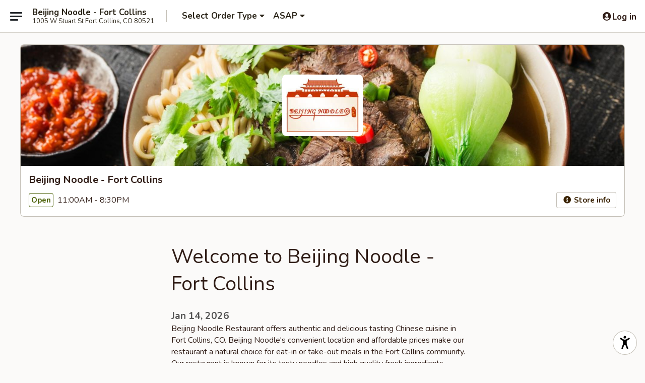

--- FILE ---
content_type: text/html; charset=utf-8
request_url: https://www.google.com/recaptcha/api2/anchor?ar=1&k=6LeS6lMUAAAAADOPnBKluMb49PS1NyzPT1kR87Re&co=aHR0cHM6Ly93d3cuYmVpamluZ25vb2RsZWZvcnRjb2xsaW5zLmNvbTo0NDM.&hl=en&v=PoyoqOPhxBO7pBk68S4YbpHZ&size=invisible&anchor-ms=20000&execute-ms=30000&cb=3swyuqzdvah8
body_size: 49574
content:
<!DOCTYPE HTML><html dir="ltr" lang="en"><head><meta http-equiv="Content-Type" content="text/html; charset=UTF-8">
<meta http-equiv="X-UA-Compatible" content="IE=edge">
<title>reCAPTCHA</title>
<style type="text/css">
/* cyrillic-ext */
@font-face {
  font-family: 'Roboto';
  font-style: normal;
  font-weight: 400;
  font-stretch: 100%;
  src: url(//fonts.gstatic.com/s/roboto/v48/KFO7CnqEu92Fr1ME7kSn66aGLdTylUAMa3GUBHMdazTgWw.woff2) format('woff2');
  unicode-range: U+0460-052F, U+1C80-1C8A, U+20B4, U+2DE0-2DFF, U+A640-A69F, U+FE2E-FE2F;
}
/* cyrillic */
@font-face {
  font-family: 'Roboto';
  font-style: normal;
  font-weight: 400;
  font-stretch: 100%;
  src: url(//fonts.gstatic.com/s/roboto/v48/KFO7CnqEu92Fr1ME7kSn66aGLdTylUAMa3iUBHMdazTgWw.woff2) format('woff2');
  unicode-range: U+0301, U+0400-045F, U+0490-0491, U+04B0-04B1, U+2116;
}
/* greek-ext */
@font-face {
  font-family: 'Roboto';
  font-style: normal;
  font-weight: 400;
  font-stretch: 100%;
  src: url(//fonts.gstatic.com/s/roboto/v48/KFO7CnqEu92Fr1ME7kSn66aGLdTylUAMa3CUBHMdazTgWw.woff2) format('woff2');
  unicode-range: U+1F00-1FFF;
}
/* greek */
@font-face {
  font-family: 'Roboto';
  font-style: normal;
  font-weight: 400;
  font-stretch: 100%;
  src: url(//fonts.gstatic.com/s/roboto/v48/KFO7CnqEu92Fr1ME7kSn66aGLdTylUAMa3-UBHMdazTgWw.woff2) format('woff2');
  unicode-range: U+0370-0377, U+037A-037F, U+0384-038A, U+038C, U+038E-03A1, U+03A3-03FF;
}
/* math */
@font-face {
  font-family: 'Roboto';
  font-style: normal;
  font-weight: 400;
  font-stretch: 100%;
  src: url(//fonts.gstatic.com/s/roboto/v48/KFO7CnqEu92Fr1ME7kSn66aGLdTylUAMawCUBHMdazTgWw.woff2) format('woff2');
  unicode-range: U+0302-0303, U+0305, U+0307-0308, U+0310, U+0312, U+0315, U+031A, U+0326-0327, U+032C, U+032F-0330, U+0332-0333, U+0338, U+033A, U+0346, U+034D, U+0391-03A1, U+03A3-03A9, U+03B1-03C9, U+03D1, U+03D5-03D6, U+03F0-03F1, U+03F4-03F5, U+2016-2017, U+2034-2038, U+203C, U+2040, U+2043, U+2047, U+2050, U+2057, U+205F, U+2070-2071, U+2074-208E, U+2090-209C, U+20D0-20DC, U+20E1, U+20E5-20EF, U+2100-2112, U+2114-2115, U+2117-2121, U+2123-214F, U+2190, U+2192, U+2194-21AE, U+21B0-21E5, U+21F1-21F2, U+21F4-2211, U+2213-2214, U+2216-22FF, U+2308-230B, U+2310, U+2319, U+231C-2321, U+2336-237A, U+237C, U+2395, U+239B-23B7, U+23D0, U+23DC-23E1, U+2474-2475, U+25AF, U+25B3, U+25B7, U+25BD, U+25C1, U+25CA, U+25CC, U+25FB, U+266D-266F, U+27C0-27FF, U+2900-2AFF, U+2B0E-2B11, U+2B30-2B4C, U+2BFE, U+3030, U+FF5B, U+FF5D, U+1D400-1D7FF, U+1EE00-1EEFF;
}
/* symbols */
@font-face {
  font-family: 'Roboto';
  font-style: normal;
  font-weight: 400;
  font-stretch: 100%;
  src: url(//fonts.gstatic.com/s/roboto/v48/KFO7CnqEu92Fr1ME7kSn66aGLdTylUAMaxKUBHMdazTgWw.woff2) format('woff2');
  unicode-range: U+0001-000C, U+000E-001F, U+007F-009F, U+20DD-20E0, U+20E2-20E4, U+2150-218F, U+2190, U+2192, U+2194-2199, U+21AF, U+21E6-21F0, U+21F3, U+2218-2219, U+2299, U+22C4-22C6, U+2300-243F, U+2440-244A, U+2460-24FF, U+25A0-27BF, U+2800-28FF, U+2921-2922, U+2981, U+29BF, U+29EB, U+2B00-2BFF, U+4DC0-4DFF, U+FFF9-FFFB, U+10140-1018E, U+10190-1019C, U+101A0, U+101D0-101FD, U+102E0-102FB, U+10E60-10E7E, U+1D2C0-1D2D3, U+1D2E0-1D37F, U+1F000-1F0FF, U+1F100-1F1AD, U+1F1E6-1F1FF, U+1F30D-1F30F, U+1F315, U+1F31C, U+1F31E, U+1F320-1F32C, U+1F336, U+1F378, U+1F37D, U+1F382, U+1F393-1F39F, U+1F3A7-1F3A8, U+1F3AC-1F3AF, U+1F3C2, U+1F3C4-1F3C6, U+1F3CA-1F3CE, U+1F3D4-1F3E0, U+1F3ED, U+1F3F1-1F3F3, U+1F3F5-1F3F7, U+1F408, U+1F415, U+1F41F, U+1F426, U+1F43F, U+1F441-1F442, U+1F444, U+1F446-1F449, U+1F44C-1F44E, U+1F453, U+1F46A, U+1F47D, U+1F4A3, U+1F4B0, U+1F4B3, U+1F4B9, U+1F4BB, U+1F4BF, U+1F4C8-1F4CB, U+1F4D6, U+1F4DA, U+1F4DF, U+1F4E3-1F4E6, U+1F4EA-1F4ED, U+1F4F7, U+1F4F9-1F4FB, U+1F4FD-1F4FE, U+1F503, U+1F507-1F50B, U+1F50D, U+1F512-1F513, U+1F53E-1F54A, U+1F54F-1F5FA, U+1F610, U+1F650-1F67F, U+1F687, U+1F68D, U+1F691, U+1F694, U+1F698, U+1F6AD, U+1F6B2, U+1F6B9-1F6BA, U+1F6BC, U+1F6C6-1F6CF, U+1F6D3-1F6D7, U+1F6E0-1F6EA, U+1F6F0-1F6F3, U+1F6F7-1F6FC, U+1F700-1F7FF, U+1F800-1F80B, U+1F810-1F847, U+1F850-1F859, U+1F860-1F887, U+1F890-1F8AD, U+1F8B0-1F8BB, U+1F8C0-1F8C1, U+1F900-1F90B, U+1F93B, U+1F946, U+1F984, U+1F996, U+1F9E9, U+1FA00-1FA6F, U+1FA70-1FA7C, U+1FA80-1FA89, U+1FA8F-1FAC6, U+1FACE-1FADC, U+1FADF-1FAE9, U+1FAF0-1FAF8, U+1FB00-1FBFF;
}
/* vietnamese */
@font-face {
  font-family: 'Roboto';
  font-style: normal;
  font-weight: 400;
  font-stretch: 100%;
  src: url(//fonts.gstatic.com/s/roboto/v48/KFO7CnqEu92Fr1ME7kSn66aGLdTylUAMa3OUBHMdazTgWw.woff2) format('woff2');
  unicode-range: U+0102-0103, U+0110-0111, U+0128-0129, U+0168-0169, U+01A0-01A1, U+01AF-01B0, U+0300-0301, U+0303-0304, U+0308-0309, U+0323, U+0329, U+1EA0-1EF9, U+20AB;
}
/* latin-ext */
@font-face {
  font-family: 'Roboto';
  font-style: normal;
  font-weight: 400;
  font-stretch: 100%;
  src: url(//fonts.gstatic.com/s/roboto/v48/KFO7CnqEu92Fr1ME7kSn66aGLdTylUAMa3KUBHMdazTgWw.woff2) format('woff2');
  unicode-range: U+0100-02BA, U+02BD-02C5, U+02C7-02CC, U+02CE-02D7, U+02DD-02FF, U+0304, U+0308, U+0329, U+1D00-1DBF, U+1E00-1E9F, U+1EF2-1EFF, U+2020, U+20A0-20AB, U+20AD-20C0, U+2113, U+2C60-2C7F, U+A720-A7FF;
}
/* latin */
@font-face {
  font-family: 'Roboto';
  font-style: normal;
  font-weight: 400;
  font-stretch: 100%;
  src: url(//fonts.gstatic.com/s/roboto/v48/KFO7CnqEu92Fr1ME7kSn66aGLdTylUAMa3yUBHMdazQ.woff2) format('woff2');
  unicode-range: U+0000-00FF, U+0131, U+0152-0153, U+02BB-02BC, U+02C6, U+02DA, U+02DC, U+0304, U+0308, U+0329, U+2000-206F, U+20AC, U+2122, U+2191, U+2193, U+2212, U+2215, U+FEFF, U+FFFD;
}
/* cyrillic-ext */
@font-face {
  font-family: 'Roboto';
  font-style: normal;
  font-weight: 500;
  font-stretch: 100%;
  src: url(//fonts.gstatic.com/s/roboto/v48/KFO7CnqEu92Fr1ME7kSn66aGLdTylUAMa3GUBHMdazTgWw.woff2) format('woff2');
  unicode-range: U+0460-052F, U+1C80-1C8A, U+20B4, U+2DE0-2DFF, U+A640-A69F, U+FE2E-FE2F;
}
/* cyrillic */
@font-face {
  font-family: 'Roboto';
  font-style: normal;
  font-weight: 500;
  font-stretch: 100%;
  src: url(//fonts.gstatic.com/s/roboto/v48/KFO7CnqEu92Fr1ME7kSn66aGLdTylUAMa3iUBHMdazTgWw.woff2) format('woff2');
  unicode-range: U+0301, U+0400-045F, U+0490-0491, U+04B0-04B1, U+2116;
}
/* greek-ext */
@font-face {
  font-family: 'Roboto';
  font-style: normal;
  font-weight: 500;
  font-stretch: 100%;
  src: url(//fonts.gstatic.com/s/roboto/v48/KFO7CnqEu92Fr1ME7kSn66aGLdTylUAMa3CUBHMdazTgWw.woff2) format('woff2');
  unicode-range: U+1F00-1FFF;
}
/* greek */
@font-face {
  font-family: 'Roboto';
  font-style: normal;
  font-weight: 500;
  font-stretch: 100%;
  src: url(//fonts.gstatic.com/s/roboto/v48/KFO7CnqEu92Fr1ME7kSn66aGLdTylUAMa3-UBHMdazTgWw.woff2) format('woff2');
  unicode-range: U+0370-0377, U+037A-037F, U+0384-038A, U+038C, U+038E-03A1, U+03A3-03FF;
}
/* math */
@font-face {
  font-family: 'Roboto';
  font-style: normal;
  font-weight: 500;
  font-stretch: 100%;
  src: url(//fonts.gstatic.com/s/roboto/v48/KFO7CnqEu92Fr1ME7kSn66aGLdTylUAMawCUBHMdazTgWw.woff2) format('woff2');
  unicode-range: U+0302-0303, U+0305, U+0307-0308, U+0310, U+0312, U+0315, U+031A, U+0326-0327, U+032C, U+032F-0330, U+0332-0333, U+0338, U+033A, U+0346, U+034D, U+0391-03A1, U+03A3-03A9, U+03B1-03C9, U+03D1, U+03D5-03D6, U+03F0-03F1, U+03F4-03F5, U+2016-2017, U+2034-2038, U+203C, U+2040, U+2043, U+2047, U+2050, U+2057, U+205F, U+2070-2071, U+2074-208E, U+2090-209C, U+20D0-20DC, U+20E1, U+20E5-20EF, U+2100-2112, U+2114-2115, U+2117-2121, U+2123-214F, U+2190, U+2192, U+2194-21AE, U+21B0-21E5, U+21F1-21F2, U+21F4-2211, U+2213-2214, U+2216-22FF, U+2308-230B, U+2310, U+2319, U+231C-2321, U+2336-237A, U+237C, U+2395, U+239B-23B7, U+23D0, U+23DC-23E1, U+2474-2475, U+25AF, U+25B3, U+25B7, U+25BD, U+25C1, U+25CA, U+25CC, U+25FB, U+266D-266F, U+27C0-27FF, U+2900-2AFF, U+2B0E-2B11, U+2B30-2B4C, U+2BFE, U+3030, U+FF5B, U+FF5D, U+1D400-1D7FF, U+1EE00-1EEFF;
}
/* symbols */
@font-face {
  font-family: 'Roboto';
  font-style: normal;
  font-weight: 500;
  font-stretch: 100%;
  src: url(//fonts.gstatic.com/s/roboto/v48/KFO7CnqEu92Fr1ME7kSn66aGLdTylUAMaxKUBHMdazTgWw.woff2) format('woff2');
  unicode-range: U+0001-000C, U+000E-001F, U+007F-009F, U+20DD-20E0, U+20E2-20E4, U+2150-218F, U+2190, U+2192, U+2194-2199, U+21AF, U+21E6-21F0, U+21F3, U+2218-2219, U+2299, U+22C4-22C6, U+2300-243F, U+2440-244A, U+2460-24FF, U+25A0-27BF, U+2800-28FF, U+2921-2922, U+2981, U+29BF, U+29EB, U+2B00-2BFF, U+4DC0-4DFF, U+FFF9-FFFB, U+10140-1018E, U+10190-1019C, U+101A0, U+101D0-101FD, U+102E0-102FB, U+10E60-10E7E, U+1D2C0-1D2D3, U+1D2E0-1D37F, U+1F000-1F0FF, U+1F100-1F1AD, U+1F1E6-1F1FF, U+1F30D-1F30F, U+1F315, U+1F31C, U+1F31E, U+1F320-1F32C, U+1F336, U+1F378, U+1F37D, U+1F382, U+1F393-1F39F, U+1F3A7-1F3A8, U+1F3AC-1F3AF, U+1F3C2, U+1F3C4-1F3C6, U+1F3CA-1F3CE, U+1F3D4-1F3E0, U+1F3ED, U+1F3F1-1F3F3, U+1F3F5-1F3F7, U+1F408, U+1F415, U+1F41F, U+1F426, U+1F43F, U+1F441-1F442, U+1F444, U+1F446-1F449, U+1F44C-1F44E, U+1F453, U+1F46A, U+1F47D, U+1F4A3, U+1F4B0, U+1F4B3, U+1F4B9, U+1F4BB, U+1F4BF, U+1F4C8-1F4CB, U+1F4D6, U+1F4DA, U+1F4DF, U+1F4E3-1F4E6, U+1F4EA-1F4ED, U+1F4F7, U+1F4F9-1F4FB, U+1F4FD-1F4FE, U+1F503, U+1F507-1F50B, U+1F50D, U+1F512-1F513, U+1F53E-1F54A, U+1F54F-1F5FA, U+1F610, U+1F650-1F67F, U+1F687, U+1F68D, U+1F691, U+1F694, U+1F698, U+1F6AD, U+1F6B2, U+1F6B9-1F6BA, U+1F6BC, U+1F6C6-1F6CF, U+1F6D3-1F6D7, U+1F6E0-1F6EA, U+1F6F0-1F6F3, U+1F6F7-1F6FC, U+1F700-1F7FF, U+1F800-1F80B, U+1F810-1F847, U+1F850-1F859, U+1F860-1F887, U+1F890-1F8AD, U+1F8B0-1F8BB, U+1F8C0-1F8C1, U+1F900-1F90B, U+1F93B, U+1F946, U+1F984, U+1F996, U+1F9E9, U+1FA00-1FA6F, U+1FA70-1FA7C, U+1FA80-1FA89, U+1FA8F-1FAC6, U+1FACE-1FADC, U+1FADF-1FAE9, U+1FAF0-1FAF8, U+1FB00-1FBFF;
}
/* vietnamese */
@font-face {
  font-family: 'Roboto';
  font-style: normal;
  font-weight: 500;
  font-stretch: 100%;
  src: url(//fonts.gstatic.com/s/roboto/v48/KFO7CnqEu92Fr1ME7kSn66aGLdTylUAMa3OUBHMdazTgWw.woff2) format('woff2');
  unicode-range: U+0102-0103, U+0110-0111, U+0128-0129, U+0168-0169, U+01A0-01A1, U+01AF-01B0, U+0300-0301, U+0303-0304, U+0308-0309, U+0323, U+0329, U+1EA0-1EF9, U+20AB;
}
/* latin-ext */
@font-face {
  font-family: 'Roboto';
  font-style: normal;
  font-weight: 500;
  font-stretch: 100%;
  src: url(//fonts.gstatic.com/s/roboto/v48/KFO7CnqEu92Fr1ME7kSn66aGLdTylUAMa3KUBHMdazTgWw.woff2) format('woff2');
  unicode-range: U+0100-02BA, U+02BD-02C5, U+02C7-02CC, U+02CE-02D7, U+02DD-02FF, U+0304, U+0308, U+0329, U+1D00-1DBF, U+1E00-1E9F, U+1EF2-1EFF, U+2020, U+20A0-20AB, U+20AD-20C0, U+2113, U+2C60-2C7F, U+A720-A7FF;
}
/* latin */
@font-face {
  font-family: 'Roboto';
  font-style: normal;
  font-weight: 500;
  font-stretch: 100%;
  src: url(//fonts.gstatic.com/s/roboto/v48/KFO7CnqEu92Fr1ME7kSn66aGLdTylUAMa3yUBHMdazQ.woff2) format('woff2');
  unicode-range: U+0000-00FF, U+0131, U+0152-0153, U+02BB-02BC, U+02C6, U+02DA, U+02DC, U+0304, U+0308, U+0329, U+2000-206F, U+20AC, U+2122, U+2191, U+2193, U+2212, U+2215, U+FEFF, U+FFFD;
}
/* cyrillic-ext */
@font-face {
  font-family: 'Roboto';
  font-style: normal;
  font-weight: 900;
  font-stretch: 100%;
  src: url(//fonts.gstatic.com/s/roboto/v48/KFO7CnqEu92Fr1ME7kSn66aGLdTylUAMa3GUBHMdazTgWw.woff2) format('woff2');
  unicode-range: U+0460-052F, U+1C80-1C8A, U+20B4, U+2DE0-2DFF, U+A640-A69F, U+FE2E-FE2F;
}
/* cyrillic */
@font-face {
  font-family: 'Roboto';
  font-style: normal;
  font-weight: 900;
  font-stretch: 100%;
  src: url(//fonts.gstatic.com/s/roboto/v48/KFO7CnqEu92Fr1ME7kSn66aGLdTylUAMa3iUBHMdazTgWw.woff2) format('woff2');
  unicode-range: U+0301, U+0400-045F, U+0490-0491, U+04B0-04B1, U+2116;
}
/* greek-ext */
@font-face {
  font-family: 'Roboto';
  font-style: normal;
  font-weight: 900;
  font-stretch: 100%;
  src: url(//fonts.gstatic.com/s/roboto/v48/KFO7CnqEu92Fr1ME7kSn66aGLdTylUAMa3CUBHMdazTgWw.woff2) format('woff2');
  unicode-range: U+1F00-1FFF;
}
/* greek */
@font-face {
  font-family: 'Roboto';
  font-style: normal;
  font-weight: 900;
  font-stretch: 100%;
  src: url(//fonts.gstatic.com/s/roboto/v48/KFO7CnqEu92Fr1ME7kSn66aGLdTylUAMa3-UBHMdazTgWw.woff2) format('woff2');
  unicode-range: U+0370-0377, U+037A-037F, U+0384-038A, U+038C, U+038E-03A1, U+03A3-03FF;
}
/* math */
@font-face {
  font-family: 'Roboto';
  font-style: normal;
  font-weight: 900;
  font-stretch: 100%;
  src: url(//fonts.gstatic.com/s/roboto/v48/KFO7CnqEu92Fr1ME7kSn66aGLdTylUAMawCUBHMdazTgWw.woff2) format('woff2');
  unicode-range: U+0302-0303, U+0305, U+0307-0308, U+0310, U+0312, U+0315, U+031A, U+0326-0327, U+032C, U+032F-0330, U+0332-0333, U+0338, U+033A, U+0346, U+034D, U+0391-03A1, U+03A3-03A9, U+03B1-03C9, U+03D1, U+03D5-03D6, U+03F0-03F1, U+03F4-03F5, U+2016-2017, U+2034-2038, U+203C, U+2040, U+2043, U+2047, U+2050, U+2057, U+205F, U+2070-2071, U+2074-208E, U+2090-209C, U+20D0-20DC, U+20E1, U+20E5-20EF, U+2100-2112, U+2114-2115, U+2117-2121, U+2123-214F, U+2190, U+2192, U+2194-21AE, U+21B0-21E5, U+21F1-21F2, U+21F4-2211, U+2213-2214, U+2216-22FF, U+2308-230B, U+2310, U+2319, U+231C-2321, U+2336-237A, U+237C, U+2395, U+239B-23B7, U+23D0, U+23DC-23E1, U+2474-2475, U+25AF, U+25B3, U+25B7, U+25BD, U+25C1, U+25CA, U+25CC, U+25FB, U+266D-266F, U+27C0-27FF, U+2900-2AFF, U+2B0E-2B11, U+2B30-2B4C, U+2BFE, U+3030, U+FF5B, U+FF5D, U+1D400-1D7FF, U+1EE00-1EEFF;
}
/* symbols */
@font-face {
  font-family: 'Roboto';
  font-style: normal;
  font-weight: 900;
  font-stretch: 100%;
  src: url(//fonts.gstatic.com/s/roboto/v48/KFO7CnqEu92Fr1ME7kSn66aGLdTylUAMaxKUBHMdazTgWw.woff2) format('woff2');
  unicode-range: U+0001-000C, U+000E-001F, U+007F-009F, U+20DD-20E0, U+20E2-20E4, U+2150-218F, U+2190, U+2192, U+2194-2199, U+21AF, U+21E6-21F0, U+21F3, U+2218-2219, U+2299, U+22C4-22C6, U+2300-243F, U+2440-244A, U+2460-24FF, U+25A0-27BF, U+2800-28FF, U+2921-2922, U+2981, U+29BF, U+29EB, U+2B00-2BFF, U+4DC0-4DFF, U+FFF9-FFFB, U+10140-1018E, U+10190-1019C, U+101A0, U+101D0-101FD, U+102E0-102FB, U+10E60-10E7E, U+1D2C0-1D2D3, U+1D2E0-1D37F, U+1F000-1F0FF, U+1F100-1F1AD, U+1F1E6-1F1FF, U+1F30D-1F30F, U+1F315, U+1F31C, U+1F31E, U+1F320-1F32C, U+1F336, U+1F378, U+1F37D, U+1F382, U+1F393-1F39F, U+1F3A7-1F3A8, U+1F3AC-1F3AF, U+1F3C2, U+1F3C4-1F3C6, U+1F3CA-1F3CE, U+1F3D4-1F3E0, U+1F3ED, U+1F3F1-1F3F3, U+1F3F5-1F3F7, U+1F408, U+1F415, U+1F41F, U+1F426, U+1F43F, U+1F441-1F442, U+1F444, U+1F446-1F449, U+1F44C-1F44E, U+1F453, U+1F46A, U+1F47D, U+1F4A3, U+1F4B0, U+1F4B3, U+1F4B9, U+1F4BB, U+1F4BF, U+1F4C8-1F4CB, U+1F4D6, U+1F4DA, U+1F4DF, U+1F4E3-1F4E6, U+1F4EA-1F4ED, U+1F4F7, U+1F4F9-1F4FB, U+1F4FD-1F4FE, U+1F503, U+1F507-1F50B, U+1F50D, U+1F512-1F513, U+1F53E-1F54A, U+1F54F-1F5FA, U+1F610, U+1F650-1F67F, U+1F687, U+1F68D, U+1F691, U+1F694, U+1F698, U+1F6AD, U+1F6B2, U+1F6B9-1F6BA, U+1F6BC, U+1F6C6-1F6CF, U+1F6D3-1F6D7, U+1F6E0-1F6EA, U+1F6F0-1F6F3, U+1F6F7-1F6FC, U+1F700-1F7FF, U+1F800-1F80B, U+1F810-1F847, U+1F850-1F859, U+1F860-1F887, U+1F890-1F8AD, U+1F8B0-1F8BB, U+1F8C0-1F8C1, U+1F900-1F90B, U+1F93B, U+1F946, U+1F984, U+1F996, U+1F9E9, U+1FA00-1FA6F, U+1FA70-1FA7C, U+1FA80-1FA89, U+1FA8F-1FAC6, U+1FACE-1FADC, U+1FADF-1FAE9, U+1FAF0-1FAF8, U+1FB00-1FBFF;
}
/* vietnamese */
@font-face {
  font-family: 'Roboto';
  font-style: normal;
  font-weight: 900;
  font-stretch: 100%;
  src: url(//fonts.gstatic.com/s/roboto/v48/KFO7CnqEu92Fr1ME7kSn66aGLdTylUAMa3OUBHMdazTgWw.woff2) format('woff2');
  unicode-range: U+0102-0103, U+0110-0111, U+0128-0129, U+0168-0169, U+01A0-01A1, U+01AF-01B0, U+0300-0301, U+0303-0304, U+0308-0309, U+0323, U+0329, U+1EA0-1EF9, U+20AB;
}
/* latin-ext */
@font-face {
  font-family: 'Roboto';
  font-style: normal;
  font-weight: 900;
  font-stretch: 100%;
  src: url(//fonts.gstatic.com/s/roboto/v48/KFO7CnqEu92Fr1ME7kSn66aGLdTylUAMa3KUBHMdazTgWw.woff2) format('woff2');
  unicode-range: U+0100-02BA, U+02BD-02C5, U+02C7-02CC, U+02CE-02D7, U+02DD-02FF, U+0304, U+0308, U+0329, U+1D00-1DBF, U+1E00-1E9F, U+1EF2-1EFF, U+2020, U+20A0-20AB, U+20AD-20C0, U+2113, U+2C60-2C7F, U+A720-A7FF;
}
/* latin */
@font-face {
  font-family: 'Roboto';
  font-style: normal;
  font-weight: 900;
  font-stretch: 100%;
  src: url(//fonts.gstatic.com/s/roboto/v48/KFO7CnqEu92Fr1ME7kSn66aGLdTylUAMa3yUBHMdazQ.woff2) format('woff2');
  unicode-range: U+0000-00FF, U+0131, U+0152-0153, U+02BB-02BC, U+02C6, U+02DA, U+02DC, U+0304, U+0308, U+0329, U+2000-206F, U+20AC, U+2122, U+2191, U+2193, U+2212, U+2215, U+FEFF, U+FFFD;
}

</style>
<link rel="stylesheet" type="text/css" href="https://www.gstatic.com/recaptcha/releases/PoyoqOPhxBO7pBk68S4YbpHZ/styles__ltr.css">
<script nonce="XtZqhkxvKBy2nZO9Nc3TlQ" type="text/javascript">window['__recaptcha_api'] = 'https://www.google.com/recaptcha/api2/';</script>
<script type="text/javascript" src="https://www.gstatic.com/recaptcha/releases/PoyoqOPhxBO7pBk68S4YbpHZ/recaptcha__en.js" nonce="XtZqhkxvKBy2nZO9Nc3TlQ">
      
    </script></head>
<body><div id="rc-anchor-alert" class="rc-anchor-alert"></div>
<input type="hidden" id="recaptcha-token" value="[base64]">
<script type="text/javascript" nonce="XtZqhkxvKBy2nZO9Nc3TlQ">
      recaptcha.anchor.Main.init("[\x22ainput\x22,[\x22bgdata\x22,\x22\x22,\[base64]/[base64]/[base64]/[base64]/cjw8ejpyPj4+eil9Y2F0Y2gobCl7dGhyb3cgbDt9fSxIPWZ1bmN0aW9uKHcsdCx6KXtpZih3PT0xOTR8fHc9PTIwOCl0LnZbd10/dC52W3ddLmNvbmNhdCh6KTp0LnZbd109b2Yoeix0KTtlbHNle2lmKHQuYkImJnchPTMxNylyZXR1cm47dz09NjZ8fHc9PTEyMnx8dz09NDcwfHx3PT00NHx8dz09NDE2fHx3PT0zOTd8fHc9PTQyMXx8dz09Njh8fHc9PTcwfHx3PT0xODQ/[base64]/[base64]/[base64]/bmV3IGRbVl0oSlswXSk6cD09Mj9uZXcgZFtWXShKWzBdLEpbMV0pOnA9PTM/bmV3IGRbVl0oSlswXSxKWzFdLEpbMl0pOnA9PTQ/[base64]/[base64]/[base64]/[base64]\x22,\[base64]\\u003d\x22,\[base64]/w4dlw4/[base64]/CtsKTbl/CtSjDozvDj8OBwrLCgMOBT8KicMOIw5s5PMOKP8KQw64tYHbDkE7DgcOzw6jDrkYSMcKTw5gWbnkNTxg/w6/[base64]/worDqcK+w4lxw4fDrcKLwo7ChMKAw49DIm3DhMOaCsOZwpDDnFRSwpbDk1hyw4ofw5M4FsKqw6ISw7Juw7/CqwBdwobCksOPdHbCny0SPx8gw65fB8KYQwQ/w6lcw6jDpMOJN8KSfsOveRDDrsKOeTzCh8KgPnoaM8Okw57DlDTDk2U2A8KRYnvChcKudgQWfMOXw7vDvMOGP2pnwprDlRLDn8KFwpXCg8OQw4wxwo/CggYqw5Bpwphgw6U9aibCj8KLwrk+wo55B08Bw4oEOcOxw7HDjS9TOcOTWcKpNsKmw6/DncOdGcKyCsKXw5bCqyjDokHCtQXCssKkwq3Ck8KRIlXDvF1+fcOKwoHCnmV8fhl0QGdUb8OGwppNICUVGkBaw7Uuw5wwwqVpH8KRw4krAMOxwrU7wpPDsMO6BnkELQLCqABtw6fCvMKHGXoCwoBcMMOMw7PCmUXDvTAAw4cBIsO5BsKGBRbDvSvDpcOlwozDhcK/[base64]/DqnrCinlowpHCmcO5A8OhKMKQwq3Dj8O9RH91LB3Cp8OMIRnDnsKzMsK0c8K6Qx/Cllwqwq7CgArCk3bDlxY5w77DrsK0wp7DonAIfsOgw5kJFig9wqhsw6QPL8ORwqd1w5csISFJwqZxUsKow4bDsMO2w4AXAsOKw57DncOYwpoNMjPCksK4e8KjQRnDuQ0+w7TDqyHCtSJNwpHCocODAMKfJmfCvsKbwr0qGsKaw4TDoxYIwpFLI8ODRMOBw6/[base64]/SjLDhMOMHjjDv8Ojw7ImDklFTcOKNcKqTyQtNAXDllTCsnkWw4XClsOSwp1kTxDCg2dcDMOLw73CsDLDvWPCp8KAbMKOwpsDE8K1BCp1w4dNHcOJBzZ+wr/DnVsrYkhow7TCsVwcw59mw781J28ccMO8w6BBw5IxS8KPw5ZCBsKtDsOgE0DCtMKBfhFJwrrCmsOBflxcFR/[base64]/akRgXsOJwoLCiEIFw4/DoMOMwr9GTsK7DcOhw78iwoHCoxrCmcKBw73Cj8OywoBTw6fDhcKHbwdgw5nCqcKNw7YZdcOqZQwxw649ZELDnsOsw6V5ZMOIXwtow5XCml1sWm1SO8O/wpHDh2Bqw54ERsK1DcObwp3Dr1LCpBbCtsOZDMO1cj/CkcKkwpPCj200wqB4w4cmMsKJwrUwcBfCkXUOfxV3ZMKJwpHCqiFHclQ9wrvCg8K2f8Oswp/DvXXDn27CusOqwqckfxlyw4EfRcKOH8OSw7TDqHAJU8KZwrVyRcONwoTDixfDoFPChF0Kb8Ktw6g6wo5CwoV1cX/ClsOlTV8FSsKeX0Yow70UNnTDksK1w64mNMOGwpIfwq3Dv8Kaw742w4XCkTbCq8O1wp0jwpHDtsKewq8fwqYPdMOLGsK8FTxMwr/Dr8K+w7LDtUnCgUMBwrTCi1cQM8KHImIIw4EjwrJUFBnDq2lZw6p0wpbCosKowrLCvlxDO8Kdw5HCrMK7FsO4K8Kmw4E+woPCiMOsSsOgZcOsSsKYUT/[base64]/DljfCkCvDnjYYwpc9wqfDpgPCkitpbsOxwqfDoF3Co8K/bDXDgBN+wo/CncOtwoNaw6Y9S8K5w5TDicOfN38NTTPClANJwpIcw4VEH8KUwpLDn8OYw6Elw7IvQwYQdETCg8KTAwPDp8OBXMKaXxHCpMKfw7DDncO/GcOsw44oYQtEwqvDn8OPZUnDvMOfw4rCgsOhwrsTMsKOfX0oImEqDMOBbMOJacOMBD/CpQjDv8Otw6NdTzzDicOEw43DujhaXMOiwrpSw4l6w7IFw6bDj3sGWB7DnlHDq8O3QcOmwoxpworDpcOUwp3DkMOKK0xrRS3DuFk6wojDnC8nPMOTMMKHw5DDs8O/wpLDssKZwrEXesOswrLCp8KLX8KVw4AbVMKLwrvCs8OSS8OITDXCt0DDgMOVw6ReJGYufsKzw4fCu8KGwpJzw5F/w4IAwrRQwq4Qw4F3BsKVA145wprCh8OYw5XDvsKbeUIOwp3ChsOIw4JlSyjCrsOcwr8idMKjcgt4LcKBAgRKw5lbFcO8DDB4bcKEwpV2GMKaby/CuVEww4Nhw4LDiMO7w7nCkkXCvMKUP8KawovClsK5cyzDs8K4w5jCthjCtUgSw5DDiyIww5dSPgfCg8KCwp3Ds0nClk7CpcKTwo1Kw5wUw68RwpE7woHDvxA5C8OXTsOow7rDuA92w6Vxwr8OAsONwrrCmB/CicK9PcKgIsKqwrrDglHDnwlEwprCicO3w5hFwolSw7fCosO/RSzDoE13MUvCmDXCrUrClwhOBjrCi8KdbjxHwonCm2HDqsOXCcKTFXFrUcOqacK2w4/Ckl/Cj8KcFsOCwrnChcKMw5NKAlTCr8O4w7dKwprDnMOVSsOdasKpwpDDm8OrwrY1YMO3bsKbSMO0wpMzw4Vgbhx7VznCjcKtFW/DuMOwwpZBwrTDgsO+b0PDpltdwrHCqVEwLhMkAsKuJ8KrX0Ibwr/DiXlNw6/Cgy9WLsKUbBPDl8Odwog8w5hewpYuw7XCucKHwqTDvGvCn05Bw4x2TMOecGnDvcO4MsOtClfDswQSw5PCjmHCg8Ofw7/CoVpxHwbCpsKZw61ud8K5wr9AwoHDkQXDnAstw6Qww5MZwoTDvwNXw64pFcKAYg5Acg/DmsOiICXChcOkwqJPwoFuw63Ch8OVw5QQX8Oxw48MJDfDssKUw4Y0wpkFU8OowpJ5A8KlwoTCpEHDiGrCtcOtwqZyVFMiw4ZCf8K1NCIhwpIDG8KqwrXCoG5LKsKHScKeIMKlUMOSDyDCgV7DqMO3JMKoDEQ3w7tzOhDDvMKOwrQ8cMKIKMKZw77DlS/CiBvDvCVoKMKSK8OTwoTDrH/CgglocnrDqx06w4EXw7d7w5jCl2/[base64]/ClhVCworDjGMDKmnDqwdtSi4Qw6PDu8KKw4JWw7vCoMOqL8O+FsK5LsKUMH9VwoHDhDjCmwvCp1XChWjCnMKWA8OiXE09IwtqDMOcw6tnw7F5UcKFwoDDsigFPScUw5vCsgApVD7CpCIdwoXCmT8iMcK4T8KdwqfDhGphwoA1w6nCvsOxwp/CuTUuwqltw4NZwqLDuBxgw7QaIiEJw6spE8OMw7/CsV0Kw6MvJ8OTwq/Cv8OjwpXCi3l8VlsxPS/[base64]/CoMKgw4l5I2/CuRTCu1HCsUpADx/CjDDClMOgFMOAwqEkczcMw4oxOCrCrBx9ZHw3Jxw3WwQIw6Z/[base64]/eMOQw7nDvcK/W8KewqgsScK1AMKgwpYBwqMjRcKFw6cgwoHCmloAQ1dGwrrCrUPDnMKsHVTDuMKow7sVwqHCs0XDrUE4w5ArWsKPwpINwrgUAWnCmMOxw70FwrjCrTnCpXVtEGbDpsO+DDUmwp5gwoFHahzDrg7DvcKLw44Ew7bChWw/w6w0wqx5PHXCq8KKwpAKwqEqwpZJw4lRwo9Fw64kMTInwq3DuhjDv8OYw4HDgxEqQMO1wovDtcO3AW4pTjrDjMOZOXXDkcKvMcOSwobCjEIlO8KTw6UURMK/[base64]/DmcO0woLCvsKkaMK2L8KaCsOybcO9EMKlw77DlsOfRsK5PGtRw5HCmcKZNsKiXsO3aDHDtgnClcOowpHDk8OPPDVxw47CqsOFwqtbw7nCmsKkwqTDjsKYBH3Cl1PDrk/[base64]/DpVfDgWstfMKGIWXCgwvDvHkCRT5xw6cjw7FJwp9Mw4TDomjCisKAw6cOd8KwI0bCqC4JwqbDl8KAX3l3VsO9BMOjWW7DusKQMyJ3w7VnE8KqVMKHOH5KMcOqw6vDjUZwwrt6wr/[base64]/w5zCoR3Dp8KuXsO7esKeZsOnTsK1OsOMwpxcwpN5DgbDigk7a2DDggfDiyMhwo04JT5NeGZYbjrDrcKIYsKKWcKUw5DDmQnCnQrDisKbwr/Dv3pvw47CocO/[base64]/[base64]/CrcKwwrtGFsOhQnDDsMOrw5dzRFtfw75BdcOJwojCgFbDi8KJwoDDjB7CpcKnLQnDhzPCmB3CiElkZcKMOsKpbMKqQ8KRw65pT8KUeUF/wrQMPcKBw4HDmRcaBGpDeUUSw4vDsMKvw5o6dMO1FAAIbgBhIcKWM2gBMREcVlYKwqJtSMOJw6UGwp/CmcOrwq59YyprOcKVw4Z+wobDkMOrQcOfTMO6w5/CjMOHIE0ywrjCucKVFsOAZ8K+wqvDgsOrw4BzZ2wnNMOYCxZ+E3EBw5zDocKZWE40SExvD8KEwpQKw4tYw4U8woQlw7bDs2IzFMKPw45YQ8OzwrvDmwkpw6fDqm7CvcKuaVjCrsOEUipaw4xfw4haw6hkQsK/XcOXOnjCs8ODTMOMYR1GQcK0wqVqw7JLHcK/fFBuw4bCikYaWsKoCl/CiVTDvMKTwqrCm30dP8KAA8KvexLCg8KTbgTChcOhDGzCj8KqGlfCk8K+eA7CqAfChA/Cu0XCjnzCqA5ywrHCqsKwFsKkw4RkwqJbwrTCmsKBL1dfAi15wrnCl8KYwolew5XDpEjCu0IYWX7DmcOBfBDDkcKrKnrDu8KVbV3DvCTDlMONVgHDkz/Ct8KNwpt4L8OdJHA6w4lRwo3DmMOsw6FpCyA5w7/DvMKbGsOLwprCicOxw6R3wpIsAgZbCBnDh8KCW2XDhMO7wq7CjX/Cvz/[base64]/wo3DsMODw4Vjw5jDvRXCq8K9w70nTycQBR0Jw43CjcKEaMOceMKvNT7CpQ7CqcKuw4AywpYgIcOdW1FPw4vCj8KmYHwZb3zDlMOIDVvDiBNHRcOmQcOeQSB+wqbDpcO/w6rDrBUyB8Kiw5PCr8OPw7kIwoszw4NQwr/Dj8OVa8OsJsKxw4YYwpgCLsKyKDUYw5XCu2Eow77Cqm8swrDDjVvCr2Qcw6zCjMOmwp5xGynDo8OuwoNFNMO/ccO3w5VLGcO0MVQBUGzDq8K5AcODNsOdLxB/[base64]/[base64]/VEZJETI+wovCtMO5DyrCtnLDpWUGesObV8K1wrovwqHCnsO9w57CmsOcw7UbHMK3wocXOsKZw5zCtk7CksKUwp/CgnoIw4/CtU3CuwjDksORcwXCsHdcw4nCqAggw6PDpsKuw77DuirCvsOKw6t5wpzDiXTCsMKgCyECw4TDkhTCvMKvZ8Knd8OtOzTCiFVJWMKbbcOnICDCucOkw59HWVnCq0hzT8KKw67DmcKRRcOmIcK8MMKxw6/Dvm7DsA/Dn8O0d8K4wpVnwp3DmDVpc07CvzjCv1FiaVRtw5/DuVzCpcK5MDfCgsKjTcKVTcKBWWbCjMO6w6TDhMKzKxrCtGPDvk0/w5vCh8Krw4fDh8KkwowsHiTCucKYw6suK8OswrzDhwnDrMK7w4bDqXEtFMOWwpVgPMK6wqbDrXxvTwzDu0gHwqTDlcK9wolceCrCnlJgwqbCvC43DHDCpX5tTMKxwq86IsKFdAhzwojClsKow6HDkMO/w4TDqWvCk8Olw6/CiUDDs8ODw6vCnMKVw5BEGhvDiMKRw5fDp8OsDjNnKEDDkcOjw5Q6V8OAbsO8w5BtR8Kiw5FMwp7Cv8K9w7/Dh8KfworDmEDCkBPCg27Cn8KlV8KnNMKxTcOwwpbDuMOkLXjCm25Owrx1w40Gw5zCpcK1wp9twobCg30aYFoYw6AowpfCq1jDpG9iw6bCpgVqdlTDsnMFwqHCkSzChsOwWXo/BcOrw6/[base64]/[base64]/w4Z7w7jCo8KUE8KWwpxZw4DCncOwFXdDK8KlGsOAwqfCpEfCgMKsw5rCo8O8YcOQw5/DksOoCAHCm8KWM8OdwrEvAT49OMO0wo8lfMOIw5DCigDDj8KOGi/DmmjDhcOPJMKUw4PDj8KJw6Mlw5Ikw40ow60Owp7DoAlHw6zDmMO5SXpdw6hgwptAw69vw4gfJ8KXwqHDuwJgHcKpDsOFw47CicKzMw3Cv3PCu8OEBMKvZF7CtsOLw4HDs8KabSDDsl06wpoow6nClHgPwrAYY1jCicKgA8OMwo/CljspwpUeJTzCgB7CtBENP8O+Kj3DiTnDjmnDtsKgd8KVSW3Dv8OxKgIgT8KPRG7Cq8K3RsO9TsOnwqteYAjDi8KDXMO6EMOnw7TDlsKCwoPCq2bCmFgdM8OubWjDnMKJwoUxwqPClsK0wpzCvwkhw4YvwqrCsRrDpCRWRB9DFcOJw4HDl8O/HMKEasOrUcOpYj5HYhlsCcKwwqZocQvDicK6wqrClnorw7XCjg5LDMKMQDPDsMKgw47DlsOaezk7H8Kie1fCpy0OwpjDg8KOKsOKw5rDkgXCvE/[base64]/CvsKvw71Fw7cxWgnDn0d6wrhuwoDDjE3DgMKpw5R9GwPDtRrCkcK4SsK3wqJww6s5B8Opwr/[base64]/Dm8Oqw7zCtzvDvH7DmMKGw41ROMOOOcKnw6c8XG7DhhR3RMO1w6krw7jDoSLDtXXDoMOQw4DDlkvCrsKuw6/[base64]/[base64]/DrcKgSMK6wo7CqRZSD8Ofw5zCnsKlwr3DomDCisOqTXJee8KZTMKPeBtBLsOPHxjCrMKFDjshw6FFWnJ5wp3CqcOJw53Di8OkRmxawoIhw6slw4LCjHIpwoIjw6TCr8OZTsO0w6HClkXDhMKgLyxVYcOSwonDmnwYSnzDklHCqngQwp/DmMOCbw7CoUVsFMOWw73CrkPDt8KBwp9Dw7oYM0g3NV1Pw5TCh8OXwq1CHXvDohHDlsKww5HDkizDvsOSCAjDtMKaf8KocMKxwqnChwvCuMKWw4HCgVzDhcOMw4/DqcOZw6xuw4gMYsOVZAXCgMKXwrTDln/CssOhw6/DvjocG8K8w6rDny7CgUbCpsKKO0fCvhLCvMOHYEjDhWkeU8OFwq/DmRlsaRHDtsOXw6I0eworwqbDlUHDvEBaJGBFw7nCgTw7T0BCawTCoHwHw43Dv07CsQ7Dn8O6wqTDv2kYwrxfNcOSwpTDvMKuwpTDp0QNw5RZw5/[base64]/DqcOHYmbDkzPCuMOYw6Blw5/[base64]/DtMOXwrzDqsKIwoTCgQrDlFzCtMKOwqNAe8OtwoNxGmLDtSpaNjfDqsOyQ8K0TcOIw77DgWlHf8K6CVvDjMKUfsOdwrMtwqFcwrZ1FMKCwppdWcOLVRNvwoJVw53DnyzDg2cSK2LDlU/Dhz1rw4YhwqnDjVIUw6nDicKAwpwmTXzCpHTDscOEKXzChcOpwqJON8OQwrnCnWJ5w4lPwqHCr8KSwo0lw5RFf1/CiDx9w4tYwrrCicO5BG7Dm3UHIRrCrcO1wr1xw4rCvjXCh8Ovw6/Cu8KVPkc7wqlew5EbH8O8fcKaw5PCvMOBwpXCr8Oww4QuaU7CmmRVbkBgw6V2CMKZw71Zwox8wofDmcKUbcOjGhzCvX7DmGDDs8O5e2AWw5fDrsOpa17CpkoewrPClcK/w7DDsnQmwrgmJX3CpMOmwrxrwqF8wowawqzCmmjCusOudgDDsHYRPBrDlMOuw6vCqMKecUldw53Dr8O/[base64]/CvMK8O8KMwrItLMK5OyoZTWfCmMOLw4c5wpkFwq42UMOtwo/DtAxGwr0UantOw6pUwrlUI8KYbsOdw4XCkMONw6xKw5XCgcO1w6vDgcOiSDvDklLDvxobX2t6BHfDpsONYsOAIcKmLsOgbMO0b8KpdsOWw5zDrFwpSMOENz4rw7nChRHCh8O3wq7CpALDpRR5wpwxwpPCmkwEwp/CisK6wrfDtT/[base64]/[base64]/[base64]/CtB8gwr0Gwqlvwq7Dg0XDu8OVdcOwUsKUY8OjJsKcScOZw57CtW7DpsK9wp/CihbCjGHCnR3CoBfDkcOIwoFQBMOAKcOAK8Kvwpwnw7lpw4pXw55tw5IRwqcVBnNgPsKbwqAxw6PCrBc7Ay4bwrDCoUM5w44ww5sMwrPCisOKw63DjjFkw5cZfsKsJsOYcsKtZ8KqaWjCpzdtKihTwqLCmMOJeMO9LBHDgsKtRMO7wrF+wpnCrG/CgsOpwpnDqwzCqsKJw6PCiF/[base64]/GMKEA8O+R8O3wqEeLMOgwpsaw75uw7Y/R0vDv8OOS8KaFFLDscKmw7zDhkkzwoYJFl06wqzDhQDCscK6w708wo0iDXPCgMKoesOSVGsaPcOJwpvCmDrDtQ/Ck8OZa8Oqw7wlw6bCsxY5w7oHwpnDscO7amAhw5NQYcKFDsOybydBw6/DscOxYDUpwpTCimYTw7FuPcK/[base64]/Cqx/[base64]/w53Cr8O8RAJjP2/Dl8KYw4Ysw6zDmzVqw6kfbhY3fcKJwowuLMKhF2ZPwqbDl8K7wo4jwpghw6MKDcOKw77CosOFI8OePnsOwoXClsO3wpXDmHbDnkTDscKRS8KSHHMdw6TCq8K4wqQKClVYwqzDgnjCisOmfcKKw7psSzbCiQ/Cq2MQw59uGk9pw6BOwrzDpMKTQTfDrkLChsKcOCfDk3zDu8OPw6kkwq3DicOydj7Dt2RvbAnDq8OgwqHDhMOVwpp/XcOkfsK2wpJnARUDfsOIwod4w5lXTFc0GDw2c8O+wo0lfglSaXfCoMK5G8OqwovDmGnCuMKxYBzClxHCklx2dsOjw4cnw7XCh8K2w55yw7x/w4gyCUgcI3kgC1LDtMKWOcKJfgM1FsK+woUVRsO/[base64]/[base64]/ClMKLwpXDusOJw7jCl8OsTsOMw53DikJBBGnClsK4w6bDrMO6TxYZM8KpWmlZwpkEw7zDj8OKwoPCsU7CuW5Tw4BdAcK/CcONbsKvwqM6w5DDv0Esw4V5w7rDrsKfw4BFw4djwqXCq8KSSDVTwoc2NcOrTMObR8KCYhfDkwldZcO+woPChsOswrInw5M/wr57woNZwrgdXVPDoytiYRbCqcKhw4kgG8OswrsJw6XCkTfCuCpdw6bCtsOmwqIEw4kHAMO3wpUYLEJIT8KBVRLDrjjCqsOpwp95wq5qwq/DjW7Clz0/fX00CcOnw7vCu8OswqBDXXVUw5QBAxPDo2wTXy4Zwo1gw5I4AMKGAsKNa0jCrMK8Z8OhU8KybFzDmkorETYNwqN8w7UyFX8qOUE2wqHCrMOzMcOOw6HDtsO5SMOywrrCtzoraMKCwplXwphqbSzDtXDCtMOHwpzDkcKowpjDhX9qwp3Do0F/w5sVf0c1d8KXUMOXIcOXwoDDucKJwrPCocOWGH5vwq5cFcOMw7XCpHMnNcO0YcK5AMOLwoTCr8K3w7jCtH5pUsO2D8O4Z3cjw7rCusOgcMO7YMKtUzYFw4TCkHMwLlRswr3CgSnCu8KlwpHDkC3CncKXAWXCuMKACcKuwrfDrFd5HcKGLcOaJMKeFMO/w6PCv1DCu8K9Z3sPwopjLsOmLl4XLsKyK8Odw4rDqcKrw4/ChcK9LMKeWhRYw6XCi8OUw61iwoDDmFTCp8ONwqDChFvCvxXDrGwKw77CjEVsw4LClhLDgjd6wqnDoErDncOYTFTChMO3wrNQcsKTIGwXJsKbw7BPw7jDq8KUwpfCoT8Ab8O6w7jDmcK5w7tiwrYBRsKzb2XDom/DtMKjw4/ChsKcwqJYwrTDrW3CmnrDlMO/w4U4XEllKELCqijCrjvCg8Kfw5jDjcOvCMODVMONwpRQGsKSwoBDw5Bewp9Zw6Z3K8Olw6PDlj7CgsOaSmkeesKiwojDoA0Nwp5uTcKeHcOqXGjCkXx/[base64]/I8ObwoTDhibCjXLDs8OodMK8w4/CkcOlw5RzMRHDs8OgZsKAw7Z5BMOdw5Iwwp7CgMKdHMK/w7EKw60ZOsOFaGzCncOzwrdhw7nCiMKSw7XDt8ObFBXDgMKFIzfCqFTDrWbDm8K7w5MCQMOpSkRpMC9IIU93w7fDpixCw4LDpX3Dj8OSwq0fw5jCl0sUKyXCvkInNWjDn3Yfw40AGxHCnMOQw7HCkw9Sw4xHw6DDhMKmwq3Cpn/CisOmwpcEwprCj8OnY8ObAE0UwoQbQ8K4XMKdaH0cYMK9w4zCjhvDmQlSw4ZId8Knw67DgcOHw4FMR8OswojCulzClnQ1Xm8Bw5x5Dj/[base64]/DpcK6wo7CrcKjwo7Cp39Gw4MaEBXCj8K0w69EEsKzXmhgw7InacOgwp7CiHgnw7vCnmfDksO0w4QSMBXDt8K/[base64]/dcOfEcK7w7RPO8OnwovCoAgsPHs2w5Q3wrnDmMORwp3Cg8OiUg9iE8KMwroHwpjCkUVPeMKGw57Ck8ODHj18KsO4woN2woPCi8KPDVDCrGTCpsKPw6Fow5TDvsKCGsK1IBrDvMOsTEvCsMODw6rDpsORwrBPwobChMKYWsOwTMK/dSfCnsKUd8OuwpI+aF9Zw77DhMOwGk8DT8Ozw5AawrTCocO5GsKjw6MXwotcaU91woQKw4RBdCtcw7hxw4zCk8Kdw5/DlsO7CRvDvUnDqcKRwo8uwpl9wrw/w7hJw6p/[base64]/UCjDu3XCssORD8Kbw51Bw7PDlsOiw4zCm8KYMyXDusOWC1/[base64]/Cv0F1AsKlw7ZKf8Kww43CqsOswrbDkQxRwoAEwrQSw79AYRbDuQ89D8Kiw4/DhiDDvTlmDQ3CgcOhDsOmw6PDvHbColUQw5kNwo3CvxvDlgnCsMO2EcOOwpQcBm7Dl8O0McKpZsKGU8O+csOxQcKxw5XDtlJYw5UOdm09w5NhwpgHHGMIPMKOI8OMw5rDtsKIDG3Dry9JImPDuBrCkAnCq8KqXsOKZFfDhl0eVcKFwr/Dv8Kzw4Q1Sn9rwrAcWT7DmnBTwptIw7V9wqXCt0jDicOQwoPDtXDDoW9cwrXDiMK6YMOYLnrCv8Kvw6E7w7PChUEPdcKsFcKuw5U6w4Miw70bAsK/bikiw77DqMK+w4DCg1fDl8K2wqQHw6YXW1guwpg9O21HXsKfwr7DmzPDpMOHDMOuw59mwqrDmBd5wrTDjsKtwptGL8OQGcKjwqd0w4nDgcK2J8KTLw9cw6sowo/[base64]/[base64]/Ci8OdHlHDuUzCpT0ww4XDq2xEI8KLw4zDs2bCpEx2w4ALwqbDl0jCuyzDgFnDtMKWJcOww4sTTcO2IlrDnMOnw4HDr3pRYcKSwpjDimLCmFJOIsK5MnfDg8K3eQDCshDDjcK9E8OGwo9+ERDCiDTCohRkw4nDlmjDicOjwqhTIAN/SCB+LQwnasO7wpEJRm7DhcOlw7bDicOTw4DDvUnDgMKPw5bDgsOew7EMQzPDkzgEwo/Ds8OzFcO+w5TCqD3CikE5w5kTwrpodcKnwq/[base64]/RlfCnR5awqRBY8K+w6vCmsKZw7TCk8O6w5IKw4gaw6fDocOGMMKmwrrDpnFjSm7ChsOPw4l2w4wVwpcbwpTCjz8RHgFCDmBCRMO8FMOwVsKlw5jCh8KHcMOXw69Bwo9cw5Y1MB7DqhEcVwrCsBfClcKnw7jCmjdrB8O/w6vCt8KcQ8O1w4XDvUpqw5zDnXZDw6g2PcOjJX/Cr3ZmZsKlOMOMBsOtwq5uwr9WVcOEwrzDr8OYFwbCm8KYw6LDh8Olw7Jjw7J6Cn0zwo3Dnko/LcKTf8KZdsOjw4cqADDCrUgnBndEw7vCg8K0wqxDdsK9FDZuOAgUS8O7bFUqNMO8C8KrLlRBZMKXw4HCs8KpwrDCmMKINQnDoMK5w4TCoDsew5J3wrjDlxXDplHDp8OKwpLCn3YBeWxxwpl6ERbDrFXCn3RtfG8xTMK3ccKiwo/DomA/KhbClcK2w6XDjyjDvcK6w5nCjRl0w75Gf8ORUCVIcMOkKMO9w7/CjyTClHB6CEXCgsKaMUVCb3BywpLDhcOME8OFw7gIw4cAE31lXsKFSMKyw5/CoMK9MsOPwpsVwqDCvQrDuMOywpLDkGMKw7U5w6TDqsO2AVoJBcOsD8KkV8O9wrF7wrUNCTrDgl1xV8Ovwqcewp7CrQXCghTDqzDDuMOUwq/[base64]/w4ULaWhhe1LDnsKga8Ovwpdyw54qw6XDksOUw48owr7Cg8KxScODw7hBw6ozUcOQch7Cg1PCnntvw4TCr8KgHg/CiF8db07DhsKcKMOMw4ppw4/[base64]/w7InJ8KWeWVww58ZN8KPw4kjw6xNAEUdSsOUwrIcSlDDmMOhKMOLw75+HMKnwp1TVS7DnADCiCfDv1fDv2lewrEKTcOKw4QKw450NkPCr8OtVMKKw6fDmwHDsDR8w6zDol/DvlbCgcOow6vCriwhc27DrsOgwr1+w4p/DMKZEVHCssKcwqLDgx0WIkbDmsO+w7ZgHEPCisO/[base64]/[base64]/[base64]/Cs0vCpcOIHMOYwonCtkXCgsO2wq7CsUAOwoTCvELDjMKkwqxQasOOFsOuw5bDrn5qMMOYw7sREMKGw49Kw50/[base64]/DoWcHLMKzYMOTw67CnkJzbMKewrVgJV/CpsOLw5LCgMOSNE0wwqbDrlXDiTsbw7Atw49fwr/DgRU8w55dwqoWwqTDncKSwqsfSC5kHy5xWkrDpETDtMOew7N8w55KVsOjwrVRGxsHw5lZw4nDg8Kkw4duFmLCucOuOcOLdcKHw43CiMOoRR/DqyZ2B8K2esOdw5PCiCQ1LDh5QcOVVcO+A8KOwoM1wqXCjMKLdwLCvsKiwq10wr8Zw5zCm0Yrw5UeRAY8woHCsWEzLU1aw7HDu3RLZm/Dm8O4UQTDpsOkwpQuw7lgUsOcIRhpbsKRHXM5w4lewqAIw5rCmsK3wpQ1CnhAwrNuHcOwwrPCpDl+BRJgw5A1OC/CvcKPwoVDwo8Owo7DpcOvw7Iywpcdw4DDqcKDw4/CmUjDs8K8Vy9lXV5hwpJtwqBDdcO2w4nDgnMTPhPDuMKKwo5DwrcoScKVw6QpW1HCmg9xwo4vw5TCtjfDnwMVw4jDr2vCsznCvcKPw6oualoOwqs+L8KecsOaw6XDlW3ClS/CvwnCjcOKwobDl8K4QsONMsKsw71iwpRFSmBBOMOcHcO+w4gjaVA/[base64]/CiynCjB8TMsOQwqF8YHAQF8OTNMKaHzjDoQ3CmCgxw5PChnZIw4vDjAhNw5vDlRI3ahZzKnfCi8OeKhF5VsKsXBIMwq1yLjAFeE9yFXFlw4vDssKMw5nCt27CpRdPwqM6w5XDunrCvsOBwrsRDDchCsONw5zDsUdqw4LCl8KFS1/Dp8O6HMKIw7UlwovDuFQ2dTIkB1jCjV5UAsOLwpEFw5dvwqVKwovDr8ONw5pyC1gcW8O9w4QLaMOZecOdAjDDgGk+wozCo33DjMKabk/[base64]/CgMOdwod7asKNeyh/CQ0qwoPDusO5YMKcw7fCnSdPQ0LCkUk7woFmw5TCinxZbRVqwpnCoSsGVns6CMOkIMO4w5cYw4jDsy7DhUtRw5nDliwRw6vChF8bNsO3wpJcw4DDi8Ovw4PCosKKFMO1w43DiWoPw4Zmw7VsGcKhC8Kgw4MVYMONwpU/wpseR8KTw50pHi3DtcOTwpYCw74EX8O8A8OZwrrCssO6HQg5XC7CuQjCvyvCj8KYYsOBw43ClMODRhwJHizCjAgiFyJiHMK1w5Nnwrg1FmYkHsKRwqMGcsKgwqFRe8O1w70kw7fCln3Cki94LsKPwpbClsKvw4jDu8OCw6DDv8Kaw5zDn8K/w4lRwpdiDsOVdcKLw45ewrzCqQJSC3IULsKnDD9xQMOTMiXDiA5gVwpywoPCm8OAwqDCvcK/ZMOGUsKAP1xpw4x0wpLCoFAwQ8K9VXfDql/CrsKKZEvCi8KLMMORUh1pH8OvP8OzF33DhA1NwrEpwpwQGMOqw6vCk8OAwonDo8KXwo8fwo87woTCoTvCjcKYwpPCnBvClsOUwrswJcKlHTnCr8OrLsK+MMKMwqLCvSHCrMK/[base64]/CnMOFUMOtwqjDp0rDpcOTwq88NcOjwqvCvsOnbHtOb8KZwrzCt1NdS3pGw6rCnMK4w5ceIwvCjcKxwrrDqMKHwqrChjcnw5d8w7zDvyLDrsOsenkWAXcDwrgZUcK1wohsdljCsMKLwqXDl0AtOsKsJcKawqElw7lwGMKQERzDuy4MecO3w6xfwrU/cXtqwrMvcl7CoCjChMKXw59yT8K8Uh7CuMOJw6/CsVjCvMOew5rDusOoVcO3flLCqsKtwqXDn0ImOmPCpG/CmybDtcKVK1BzUcOKGcOtbi0/XTF3w79vZ1LCnmZoWnUYF8KNVRvCjMKdwqzDuhlEBsO1UXnDvzDDgMOsAUZTw4M3MyPDqF83w7PCjxDCicORBjzDscKawpknDsOaWMOMcnDDkyYow53CmQHDvMKfwq7DhsKYMRpEwp50wq0FcMKUUMOZwqXCqThhw5PDpWxuw5bDnBnClnsFw40PPsOVVcOuwoc/LTTDtz4CDMKqDXLCscKIw41BwrJJw7InwqHDg8KXw4zCvWrDm3RjJ8OeU0hLXU3Dm0IOwr3CmS7CpcOUAzM4w4olLWFPw7/CusOrIm/[base64]/[base64]/[base64]/DsmvDoMKpw4ZQO8KKwqDDksKADcOZw53Dt8Ojw7Z7wq3DtcK3Zw0qwpfDs18oOxTCosOjZsOxBxxXHcKCMcOhFHADwpgoNXjDjkjDn3bDmsKaQsOKUcKlw6BFKxItw7wEIcOQUFA/QynDnMOzw6xySmx5w74cwo3ChwbCtcKjw5jDnBEnJwd8TGE3wpc3wpUAwpgiE8OhB8OAasKVBGMBPC/DtVApf8OMZS8xwpHCrTA1wrTDtHHDqFnDgcKIw6LDocOYOsOMRcKqNWzDtG3CuMOlwrDDksK/OCLCjsOzUsK9woHDjyDDpMKVUcK2DGhTcRgdCsKNwqfCklvCp8OELsOBw4bCnDjDkcONwo8VwqIuwr05NcKSDyLDucOww7XCj8OBwqsvw405Mi3Ds3YaWMOjw6vCtm7DoMKedMOgS8KMw4p0w4HCghzDjnhTSMKkb8KUElVfDcKqO8OWwoMdOMOxCGPDqsK/w7vDucKcSWnDv2ksEsKaN3vDrMOSw68gw695Zx04RMKmC8KTw6XCg8OhwrjCjsO2w7PCgX3Dp8KWwqZZAhrCsUHDrsK9ScKVw6rDpmcbw7LDqzAbwrzDgFbDq1UcdMOLwrctwrJ8w4zCv8Opw7TCu2N8Zn3CtsOhfUFpe8KLwrcWEGrCjMOCwr/CrEZmw6UpekAcwp5dw7/Cm8KVwpciwrrCg8OPwpxIwoogw44eKF3DgAt5ejFow5QtcHV3HsKbwoPDvjZbQVkAw73Dp8KvJxssNFQlw67DncOHw4rCmsOHwqIqw6XDksOvw4EC\x22],null,[\x22conf\x22,null,\x226LeS6lMUAAAAADOPnBKluMb49PS1NyzPT1kR87Re\x22,0,null,null,null,0,[21,125,63,73,95,87,41,43,42,83,102,105,109,121],[1017145,797],0,null,null,null,null,0,null,0,null,700,1,null,0,\x22CvYBEg8I8ajhFRgAOgZUOU5CNWISDwjmjuIVGAA6BlFCb29IYxIPCPeI5jcYADoGb2lsZURkEg8I8M3jFRgBOgZmSVZJaGISDwjiyqA3GAE6BmdMTkNIYxIPCN6/tzcYADoGZWF6dTZkEg8I2NKBMhgAOgZBcTc3dmYSDgi45ZQyGAE6BVFCT0QwEg8I0tuVNxgAOgZmZmFXQWUSDwiV2JQyGAA6BlBxNjBuZBIPCMXziDcYADoGYVhvaWFjEg8IjcqGMhgBOgZPd040dGYSDgiK/Yg3GAA6BU1mSUk0GhkIAxIVHRTwl+M3Dv++pQYZxJ0JGZzijAIZ\x22,0,1,null,null,1,null,0,1,null,null,null,0],\x22https://www.beijingnoodlefortcollins.com:443\x22,null,[3,1,1],null,null,null,0,3600,[\x22https://www.google.com/intl/en/policies/privacy/\x22,\x22https://www.google.com/intl/en/policies/terms/\x22],\x228pjiJkiRdCntsc9x/SYVy1Zi0SSm/tetE5ZL5spYwRY\\u003d\x22,0,0,null,1,1768419912563,0,0,[125,131,4],null,[151,10,186,97],\x22RC-faZiwFzqHPFV5w\x22,null,null,null,null,null,\x220dAFcWeA6K9Fha8oIDSOG0KS5T-ArimghyQizns-kD3AoRtDI9disEz7LpEGo_2gLETAKSywJeJDDA4vuuz28uWx1hvK7Ovhd5Ig\x22,1768502712434]");
    </script></body></html>

--- FILE ---
content_type: text/html; charset=utf-8
request_url: https://www.google.com/recaptcha/api2/anchor?ar=1&k=6LeS6lMUAAAAADOPnBKluMb49PS1NyzPT1kR87Re&co=aHR0cHM6Ly93d3cuYmVpamluZ25vb2RsZWZvcnRjb2xsaW5zLmNvbTo0NDM.&hl=en&v=PoyoqOPhxBO7pBk68S4YbpHZ&size=invisible&anchor-ms=20000&execute-ms=30000&cb=zcp8rbp2bsry
body_size: 49101
content:
<!DOCTYPE HTML><html dir="ltr" lang="en"><head><meta http-equiv="Content-Type" content="text/html; charset=UTF-8">
<meta http-equiv="X-UA-Compatible" content="IE=edge">
<title>reCAPTCHA</title>
<style type="text/css">
/* cyrillic-ext */
@font-face {
  font-family: 'Roboto';
  font-style: normal;
  font-weight: 400;
  font-stretch: 100%;
  src: url(//fonts.gstatic.com/s/roboto/v48/KFO7CnqEu92Fr1ME7kSn66aGLdTylUAMa3GUBHMdazTgWw.woff2) format('woff2');
  unicode-range: U+0460-052F, U+1C80-1C8A, U+20B4, U+2DE0-2DFF, U+A640-A69F, U+FE2E-FE2F;
}
/* cyrillic */
@font-face {
  font-family: 'Roboto';
  font-style: normal;
  font-weight: 400;
  font-stretch: 100%;
  src: url(//fonts.gstatic.com/s/roboto/v48/KFO7CnqEu92Fr1ME7kSn66aGLdTylUAMa3iUBHMdazTgWw.woff2) format('woff2');
  unicode-range: U+0301, U+0400-045F, U+0490-0491, U+04B0-04B1, U+2116;
}
/* greek-ext */
@font-face {
  font-family: 'Roboto';
  font-style: normal;
  font-weight: 400;
  font-stretch: 100%;
  src: url(//fonts.gstatic.com/s/roboto/v48/KFO7CnqEu92Fr1ME7kSn66aGLdTylUAMa3CUBHMdazTgWw.woff2) format('woff2');
  unicode-range: U+1F00-1FFF;
}
/* greek */
@font-face {
  font-family: 'Roboto';
  font-style: normal;
  font-weight: 400;
  font-stretch: 100%;
  src: url(//fonts.gstatic.com/s/roboto/v48/KFO7CnqEu92Fr1ME7kSn66aGLdTylUAMa3-UBHMdazTgWw.woff2) format('woff2');
  unicode-range: U+0370-0377, U+037A-037F, U+0384-038A, U+038C, U+038E-03A1, U+03A3-03FF;
}
/* math */
@font-face {
  font-family: 'Roboto';
  font-style: normal;
  font-weight: 400;
  font-stretch: 100%;
  src: url(//fonts.gstatic.com/s/roboto/v48/KFO7CnqEu92Fr1ME7kSn66aGLdTylUAMawCUBHMdazTgWw.woff2) format('woff2');
  unicode-range: U+0302-0303, U+0305, U+0307-0308, U+0310, U+0312, U+0315, U+031A, U+0326-0327, U+032C, U+032F-0330, U+0332-0333, U+0338, U+033A, U+0346, U+034D, U+0391-03A1, U+03A3-03A9, U+03B1-03C9, U+03D1, U+03D5-03D6, U+03F0-03F1, U+03F4-03F5, U+2016-2017, U+2034-2038, U+203C, U+2040, U+2043, U+2047, U+2050, U+2057, U+205F, U+2070-2071, U+2074-208E, U+2090-209C, U+20D0-20DC, U+20E1, U+20E5-20EF, U+2100-2112, U+2114-2115, U+2117-2121, U+2123-214F, U+2190, U+2192, U+2194-21AE, U+21B0-21E5, U+21F1-21F2, U+21F4-2211, U+2213-2214, U+2216-22FF, U+2308-230B, U+2310, U+2319, U+231C-2321, U+2336-237A, U+237C, U+2395, U+239B-23B7, U+23D0, U+23DC-23E1, U+2474-2475, U+25AF, U+25B3, U+25B7, U+25BD, U+25C1, U+25CA, U+25CC, U+25FB, U+266D-266F, U+27C0-27FF, U+2900-2AFF, U+2B0E-2B11, U+2B30-2B4C, U+2BFE, U+3030, U+FF5B, U+FF5D, U+1D400-1D7FF, U+1EE00-1EEFF;
}
/* symbols */
@font-face {
  font-family: 'Roboto';
  font-style: normal;
  font-weight: 400;
  font-stretch: 100%;
  src: url(//fonts.gstatic.com/s/roboto/v48/KFO7CnqEu92Fr1ME7kSn66aGLdTylUAMaxKUBHMdazTgWw.woff2) format('woff2');
  unicode-range: U+0001-000C, U+000E-001F, U+007F-009F, U+20DD-20E0, U+20E2-20E4, U+2150-218F, U+2190, U+2192, U+2194-2199, U+21AF, U+21E6-21F0, U+21F3, U+2218-2219, U+2299, U+22C4-22C6, U+2300-243F, U+2440-244A, U+2460-24FF, U+25A0-27BF, U+2800-28FF, U+2921-2922, U+2981, U+29BF, U+29EB, U+2B00-2BFF, U+4DC0-4DFF, U+FFF9-FFFB, U+10140-1018E, U+10190-1019C, U+101A0, U+101D0-101FD, U+102E0-102FB, U+10E60-10E7E, U+1D2C0-1D2D3, U+1D2E0-1D37F, U+1F000-1F0FF, U+1F100-1F1AD, U+1F1E6-1F1FF, U+1F30D-1F30F, U+1F315, U+1F31C, U+1F31E, U+1F320-1F32C, U+1F336, U+1F378, U+1F37D, U+1F382, U+1F393-1F39F, U+1F3A7-1F3A8, U+1F3AC-1F3AF, U+1F3C2, U+1F3C4-1F3C6, U+1F3CA-1F3CE, U+1F3D4-1F3E0, U+1F3ED, U+1F3F1-1F3F3, U+1F3F5-1F3F7, U+1F408, U+1F415, U+1F41F, U+1F426, U+1F43F, U+1F441-1F442, U+1F444, U+1F446-1F449, U+1F44C-1F44E, U+1F453, U+1F46A, U+1F47D, U+1F4A3, U+1F4B0, U+1F4B3, U+1F4B9, U+1F4BB, U+1F4BF, U+1F4C8-1F4CB, U+1F4D6, U+1F4DA, U+1F4DF, U+1F4E3-1F4E6, U+1F4EA-1F4ED, U+1F4F7, U+1F4F9-1F4FB, U+1F4FD-1F4FE, U+1F503, U+1F507-1F50B, U+1F50D, U+1F512-1F513, U+1F53E-1F54A, U+1F54F-1F5FA, U+1F610, U+1F650-1F67F, U+1F687, U+1F68D, U+1F691, U+1F694, U+1F698, U+1F6AD, U+1F6B2, U+1F6B9-1F6BA, U+1F6BC, U+1F6C6-1F6CF, U+1F6D3-1F6D7, U+1F6E0-1F6EA, U+1F6F0-1F6F3, U+1F6F7-1F6FC, U+1F700-1F7FF, U+1F800-1F80B, U+1F810-1F847, U+1F850-1F859, U+1F860-1F887, U+1F890-1F8AD, U+1F8B0-1F8BB, U+1F8C0-1F8C1, U+1F900-1F90B, U+1F93B, U+1F946, U+1F984, U+1F996, U+1F9E9, U+1FA00-1FA6F, U+1FA70-1FA7C, U+1FA80-1FA89, U+1FA8F-1FAC6, U+1FACE-1FADC, U+1FADF-1FAE9, U+1FAF0-1FAF8, U+1FB00-1FBFF;
}
/* vietnamese */
@font-face {
  font-family: 'Roboto';
  font-style: normal;
  font-weight: 400;
  font-stretch: 100%;
  src: url(//fonts.gstatic.com/s/roboto/v48/KFO7CnqEu92Fr1ME7kSn66aGLdTylUAMa3OUBHMdazTgWw.woff2) format('woff2');
  unicode-range: U+0102-0103, U+0110-0111, U+0128-0129, U+0168-0169, U+01A0-01A1, U+01AF-01B0, U+0300-0301, U+0303-0304, U+0308-0309, U+0323, U+0329, U+1EA0-1EF9, U+20AB;
}
/* latin-ext */
@font-face {
  font-family: 'Roboto';
  font-style: normal;
  font-weight: 400;
  font-stretch: 100%;
  src: url(//fonts.gstatic.com/s/roboto/v48/KFO7CnqEu92Fr1ME7kSn66aGLdTylUAMa3KUBHMdazTgWw.woff2) format('woff2');
  unicode-range: U+0100-02BA, U+02BD-02C5, U+02C7-02CC, U+02CE-02D7, U+02DD-02FF, U+0304, U+0308, U+0329, U+1D00-1DBF, U+1E00-1E9F, U+1EF2-1EFF, U+2020, U+20A0-20AB, U+20AD-20C0, U+2113, U+2C60-2C7F, U+A720-A7FF;
}
/* latin */
@font-face {
  font-family: 'Roboto';
  font-style: normal;
  font-weight: 400;
  font-stretch: 100%;
  src: url(//fonts.gstatic.com/s/roboto/v48/KFO7CnqEu92Fr1ME7kSn66aGLdTylUAMa3yUBHMdazQ.woff2) format('woff2');
  unicode-range: U+0000-00FF, U+0131, U+0152-0153, U+02BB-02BC, U+02C6, U+02DA, U+02DC, U+0304, U+0308, U+0329, U+2000-206F, U+20AC, U+2122, U+2191, U+2193, U+2212, U+2215, U+FEFF, U+FFFD;
}
/* cyrillic-ext */
@font-face {
  font-family: 'Roboto';
  font-style: normal;
  font-weight: 500;
  font-stretch: 100%;
  src: url(//fonts.gstatic.com/s/roboto/v48/KFO7CnqEu92Fr1ME7kSn66aGLdTylUAMa3GUBHMdazTgWw.woff2) format('woff2');
  unicode-range: U+0460-052F, U+1C80-1C8A, U+20B4, U+2DE0-2DFF, U+A640-A69F, U+FE2E-FE2F;
}
/* cyrillic */
@font-face {
  font-family: 'Roboto';
  font-style: normal;
  font-weight: 500;
  font-stretch: 100%;
  src: url(//fonts.gstatic.com/s/roboto/v48/KFO7CnqEu92Fr1ME7kSn66aGLdTylUAMa3iUBHMdazTgWw.woff2) format('woff2');
  unicode-range: U+0301, U+0400-045F, U+0490-0491, U+04B0-04B1, U+2116;
}
/* greek-ext */
@font-face {
  font-family: 'Roboto';
  font-style: normal;
  font-weight: 500;
  font-stretch: 100%;
  src: url(//fonts.gstatic.com/s/roboto/v48/KFO7CnqEu92Fr1ME7kSn66aGLdTylUAMa3CUBHMdazTgWw.woff2) format('woff2');
  unicode-range: U+1F00-1FFF;
}
/* greek */
@font-face {
  font-family: 'Roboto';
  font-style: normal;
  font-weight: 500;
  font-stretch: 100%;
  src: url(//fonts.gstatic.com/s/roboto/v48/KFO7CnqEu92Fr1ME7kSn66aGLdTylUAMa3-UBHMdazTgWw.woff2) format('woff2');
  unicode-range: U+0370-0377, U+037A-037F, U+0384-038A, U+038C, U+038E-03A1, U+03A3-03FF;
}
/* math */
@font-face {
  font-family: 'Roboto';
  font-style: normal;
  font-weight: 500;
  font-stretch: 100%;
  src: url(//fonts.gstatic.com/s/roboto/v48/KFO7CnqEu92Fr1ME7kSn66aGLdTylUAMawCUBHMdazTgWw.woff2) format('woff2');
  unicode-range: U+0302-0303, U+0305, U+0307-0308, U+0310, U+0312, U+0315, U+031A, U+0326-0327, U+032C, U+032F-0330, U+0332-0333, U+0338, U+033A, U+0346, U+034D, U+0391-03A1, U+03A3-03A9, U+03B1-03C9, U+03D1, U+03D5-03D6, U+03F0-03F1, U+03F4-03F5, U+2016-2017, U+2034-2038, U+203C, U+2040, U+2043, U+2047, U+2050, U+2057, U+205F, U+2070-2071, U+2074-208E, U+2090-209C, U+20D0-20DC, U+20E1, U+20E5-20EF, U+2100-2112, U+2114-2115, U+2117-2121, U+2123-214F, U+2190, U+2192, U+2194-21AE, U+21B0-21E5, U+21F1-21F2, U+21F4-2211, U+2213-2214, U+2216-22FF, U+2308-230B, U+2310, U+2319, U+231C-2321, U+2336-237A, U+237C, U+2395, U+239B-23B7, U+23D0, U+23DC-23E1, U+2474-2475, U+25AF, U+25B3, U+25B7, U+25BD, U+25C1, U+25CA, U+25CC, U+25FB, U+266D-266F, U+27C0-27FF, U+2900-2AFF, U+2B0E-2B11, U+2B30-2B4C, U+2BFE, U+3030, U+FF5B, U+FF5D, U+1D400-1D7FF, U+1EE00-1EEFF;
}
/* symbols */
@font-face {
  font-family: 'Roboto';
  font-style: normal;
  font-weight: 500;
  font-stretch: 100%;
  src: url(//fonts.gstatic.com/s/roboto/v48/KFO7CnqEu92Fr1ME7kSn66aGLdTylUAMaxKUBHMdazTgWw.woff2) format('woff2');
  unicode-range: U+0001-000C, U+000E-001F, U+007F-009F, U+20DD-20E0, U+20E2-20E4, U+2150-218F, U+2190, U+2192, U+2194-2199, U+21AF, U+21E6-21F0, U+21F3, U+2218-2219, U+2299, U+22C4-22C6, U+2300-243F, U+2440-244A, U+2460-24FF, U+25A0-27BF, U+2800-28FF, U+2921-2922, U+2981, U+29BF, U+29EB, U+2B00-2BFF, U+4DC0-4DFF, U+FFF9-FFFB, U+10140-1018E, U+10190-1019C, U+101A0, U+101D0-101FD, U+102E0-102FB, U+10E60-10E7E, U+1D2C0-1D2D3, U+1D2E0-1D37F, U+1F000-1F0FF, U+1F100-1F1AD, U+1F1E6-1F1FF, U+1F30D-1F30F, U+1F315, U+1F31C, U+1F31E, U+1F320-1F32C, U+1F336, U+1F378, U+1F37D, U+1F382, U+1F393-1F39F, U+1F3A7-1F3A8, U+1F3AC-1F3AF, U+1F3C2, U+1F3C4-1F3C6, U+1F3CA-1F3CE, U+1F3D4-1F3E0, U+1F3ED, U+1F3F1-1F3F3, U+1F3F5-1F3F7, U+1F408, U+1F415, U+1F41F, U+1F426, U+1F43F, U+1F441-1F442, U+1F444, U+1F446-1F449, U+1F44C-1F44E, U+1F453, U+1F46A, U+1F47D, U+1F4A3, U+1F4B0, U+1F4B3, U+1F4B9, U+1F4BB, U+1F4BF, U+1F4C8-1F4CB, U+1F4D6, U+1F4DA, U+1F4DF, U+1F4E3-1F4E6, U+1F4EA-1F4ED, U+1F4F7, U+1F4F9-1F4FB, U+1F4FD-1F4FE, U+1F503, U+1F507-1F50B, U+1F50D, U+1F512-1F513, U+1F53E-1F54A, U+1F54F-1F5FA, U+1F610, U+1F650-1F67F, U+1F687, U+1F68D, U+1F691, U+1F694, U+1F698, U+1F6AD, U+1F6B2, U+1F6B9-1F6BA, U+1F6BC, U+1F6C6-1F6CF, U+1F6D3-1F6D7, U+1F6E0-1F6EA, U+1F6F0-1F6F3, U+1F6F7-1F6FC, U+1F700-1F7FF, U+1F800-1F80B, U+1F810-1F847, U+1F850-1F859, U+1F860-1F887, U+1F890-1F8AD, U+1F8B0-1F8BB, U+1F8C0-1F8C1, U+1F900-1F90B, U+1F93B, U+1F946, U+1F984, U+1F996, U+1F9E9, U+1FA00-1FA6F, U+1FA70-1FA7C, U+1FA80-1FA89, U+1FA8F-1FAC6, U+1FACE-1FADC, U+1FADF-1FAE9, U+1FAF0-1FAF8, U+1FB00-1FBFF;
}
/* vietnamese */
@font-face {
  font-family: 'Roboto';
  font-style: normal;
  font-weight: 500;
  font-stretch: 100%;
  src: url(//fonts.gstatic.com/s/roboto/v48/KFO7CnqEu92Fr1ME7kSn66aGLdTylUAMa3OUBHMdazTgWw.woff2) format('woff2');
  unicode-range: U+0102-0103, U+0110-0111, U+0128-0129, U+0168-0169, U+01A0-01A1, U+01AF-01B0, U+0300-0301, U+0303-0304, U+0308-0309, U+0323, U+0329, U+1EA0-1EF9, U+20AB;
}
/* latin-ext */
@font-face {
  font-family: 'Roboto';
  font-style: normal;
  font-weight: 500;
  font-stretch: 100%;
  src: url(//fonts.gstatic.com/s/roboto/v48/KFO7CnqEu92Fr1ME7kSn66aGLdTylUAMa3KUBHMdazTgWw.woff2) format('woff2');
  unicode-range: U+0100-02BA, U+02BD-02C5, U+02C7-02CC, U+02CE-02D7, U+02DD-02FF, U+0304, U+0308, U+0329, U+1D00-1DBF, U+1E00-1E9F, U+1EF2-1EFF, U+2020, U+20A0-20AB, U+20AD-20C0, U+2113, U+2C60-2C7F, U+A720-A7FF;
}
/* latin */
@font-face {
  font-family: 'Roboto';
  font-style: normal;
  font-weight: 500;
  font-stretch: 100%;
  src: url(//fonts.gstatic.com/s/roboto/v48/KFO7CnqEu92Fr1ME7kSn66aGLdTylUAMa3yUBHMdazQ.woff2) format('woff2');
  unicode-range: U+0000-00FF, U+0131, U+0152-0153, U+02BB-02BC, U+02C6, U+02DA, U+02DC, U+0304, U+0308, U+0329, U+2000-206F, U+20AC, U+2122, U+2191, U+2193, U+2212, U+2215, U+FEFF, U+FFFD;
}
/* cyrillic-ext */
@font-face {
  font-family: 'Roboto';
  font-style: normal;
  font-weight: 900;
  font-stretch: 100%;
  src: url(//fonts.gstatic.com/s/roboto/v48/KFO7CnqEu92Fr1ME7kSn66aGLdTylUAMa3GUBHMdazTgWw.woff2) format('woff2');
  unicode-range: U+0460-052F, U+1C80-1C8A, U+20B4, U+2DE0-2DFF, U+A640-A69F, U+FE2E-FE2F;
}
/* cyrillic */
@font-face {
  font-family: 'Roboto';
  font-style: normal;
  font-weight: 900;
  font-stretch: 100%;
  src: url(//fonts.gstatic.com/s/roboto/v48/KFO7CnqEu92Fr1ME7kSn66aGLdTylUAMa3iUBHMdazTgWw.woff2) format('woff2');
  unicode-range: U+0301, U+0400-045F, U+0490-0491, U+04B0-04B1, U+2116;
}
/* greek-ext */
@font-face {
  font-family: 'Roboto';
  font-style: normal;
  font-weight: 900;
  font-stretch: 100%;
  src: url(//fonts.gstatic.com/s/roboto/v48/KFO7CnqEu92Fr1ME7kSn66aGLdTylUAMa3CUBHMdazTgWw.woff2) format('woff2');
  unicode-range: U+1F00-1FFF;
}
/* greek */
@font-face {
  font-family: 'Roboto';
  font-style: normal;
  font-weight: 900;
  font-stretch: 100%;
  src: url(//fonts.gstatic.com/s/roboto/v48/KFO7CnqEu92Fr1ME7kSn66aGLdTylUAMa3-UBHMdazTgWw.woff2) format('woff2');
  unicode-range: U+0370-0377, U+037A-037F, U+0384-038A, U+038C, U+038E-03A1, U+03A3-03FF;
}
/* math */
@font-face {
  font-family: 'Roboto';
  font-style: normal;
  font-weight: 900;
  font-stretch: 100%;
  src: url(//fonts.gstatic.com/s/roboto/v48/KFO7CnqEu92Fr1ME7kSn66aGLdTylUAMawCUBHMdazTgWw.woff2) format('woff2');
  unicode-range: U+0302-0303, U+0305, U+0307-0308, U+0310, U+0312, U+0315, U+031A, U+0326-0327, U+032C, U+032F-0330, U+0332-0333, U+0338, U+033A, U+0346, U+034D, U+0391-03A1, U+03A3-03A9, U+03B1-03C9, U+03D1, U+03D5-03D6, U+03F0-03F1, U+03F4-03F5, U+2016-2017, U+2034-2038, U+203C, U+2040, U+2043, U+2047, U+2050, U+2057, U+205F, U+2070-2071, U+2074-208E, U+2090-209C, U+20D0-20DC, U+20E1, U+20E5-20EF, U+2100-2112, U+2114-2115, U+2117-2121, U+2123-214F, U+2190, U+2192, U+2194-21AE, U+21B0-21E5, U+21F1-21F2, U+21F4-2211, U+2213-2214, U+2216-22FF, U+2308-230B, U+2310, U+2319, U+231C-2321, U+2336-237A, U+237C, U+2395, U+239B-23B7, U+23D0, U+23DC-23E1, U+2474-2475, U+25AF, U+25B3, U+25B7, U+25BD, U+25C1, U+25CA, U+25CC, U+25FB, U+266D-266F, U+27C0-27FF, U+2900-2AFF, U+2B0E-2B11, U+2B30-2B4C, U+2BFE, U+3030, U+FF5B, U+FF5D, U+1D400-1D7FF, U+1EE00-1EEFF;
}
/* symbols */
@font-face {
  font-family: 'Roboto';
  font-style: normal;
  font-weight: 900;
  font-stretch: 100%;
  src: url(//fonts.gstatic.com/s/roboto/v48/KFO7CnqEu92Fr1ME7kSn66aGLdTylUAMaxKUBHMdazTgWw.woff2) format('woff2');
  unicode-range: U+0001-000C, U+000E-001F, U+007F-009F, U+20DD-20E0, U+20E2-20E4, U+2150-218F, U+2190, U+2192, U+2194-2199, U+21AF, U+21E6-21F0, U+21F3, U+2218-2219, U+2299, U+22C4-22C6, U+2300-243F, U+2440-244A, U+2460-24FF, U+25A0-27BF, U+2800-28FF, U+2921-2922, U+2981, U+29BF, U+29EB, U+2B00-2BFF, U+4DC0-4DFF, U+FFF9-FFFB, U+10140-1018E, U+10190-1019C, U+101A0, U+101D0-101FD, U+102E0-102FB, U+10E60-10E7E, U+1D2C0-1D2D3, U+1D2E0-1D37F, U+1F000-1F0FF, U+1F100-1F1AD, U+1F1E6-1F1FF, U+1F30D-1F30F, U+1F315, U+1F31C, U+1F31E, U+1F320-1F32C, U+1F336, U+1F378, U+1F37D, U+1F382, U+1F393-1F39F, U+1F3A7-1F3A8, U+1F3AC-1F3AF, U+1F3C2, U+1F3C4-1F3C6, U+1F3CA-1F3CE, U+1F3D4-1F3E0, U+1F3ED, U+1F3F1-1F3F3, U+1F3F5-1F3F7, U+1F408, U+1F415, U+1F41F, U+1F426, U+1F43F, U+1F441-1F442, U+1F444, U+1F446-1F449, U+1F44C-1F44E, U+1F453, U+1F46A, U+1F47D, U+1F4A3, U+1F4B0, U+1F4B3, U+1F4B9, U+1F4BB, U+1F4BF, U+1F4C8-1F4CB, U+1F4D6, U+1F4DA, U+1F4DF, U+1F4E3-1F4E6, U+1F4EA-1F4ED, U+1F4F7, U+1F4F9-1F4FB, U+1F4FD-1F4FE, U+1F503, U+1F507-1F50B, U+1F50D, U+1F512-1F513, U+1F53E-1F54A, U+1F54F-1F5FA, U+1F610, U+1F650-1F67F, U+1F687, U+1F68D, U+1F691, U+1F694, U+1F698, U+1F6AD, U+1F6B2, U+1F6B9-1F6BA, U+1F6BC, U+1F6C6-1F6CF, U+1F6D3-1F6D7, U+1F6E0-1F6EA, U+1F6F0-1F6F3, U+1F6F7-1F6FC, U+1F700-1F7FF, U+1F800-1F80B, U+1F810-1F847, U+1F850-1F859, U+1F860-1F887, U+1F890-1F8AD, U+1F8B0-1F8BB, U+1F8C0-1F8C1, U+1F900-1F90B, U+1F93B, U+1F946, U+1F984, U+1F996, U+1F9E9, U+1FA00-1FA6F, U+1FA70-1FA7C, U+1FA80-1FA89, U+1FA8F-1FAC6, U+1FACE-1FADC, U+1FADF-1FAE9, U+1FAF0-1FAF8, U+1FB00-1FBFF;
}
/* vietnamese */
@font-face {
  font-family: 'Roboto';
  font-style: normal;
  font-weight: 900;
  font-stretch: 100%;
  src: url(//fonts.gstatic.com/s/roboto/v48/KFO7CnqEu92Fr1ME7kSn66aGLdTylUAMa3OUBHMdazTgWw.woff2) format('woff2');
  unicode-range: U+0102-0103, U+0110-0111, U+0128-0129, U+0168-0169, U+01A0-01A1, U+01AF-01B0, U+0300-0301, U+0303-0304, U+0308-0309, U+0323, U+0329, U+1EA0-1EF9, U+20AB;
}
/* latin-ext */
@font-face {
  font-family: 'Roboto';
  font-style: normal;
  font-weight: 900;
  font-stretch: 100%;
  src: url(//fonts.gstatic.com/s/roboto/v48/KFO7CnqEu92Fr1ME7kSn66aGLdTylUAMa3KUBHMdazTgWw.woff2) format('woff2');
  unicode-range: U+0100-02BA, U+02BD-02C5, U+02C7-02CC, U+02CE-02D7, U+02DD-02FF, U+0304, U+0308, U+0329, U+1D00-1DBF, U+1E00-1E9F, U+1EF2-1EFF, U+2020, U+20A0-20AB, U+20AD-20C0, U+2113, U+2C60-2C7F, U+A720-A7FF;
}
/* latin */
@font-face {
  font-family: 'Roboto';
  font-style: normal;
  font-weight: 900;
  font-stretch: 100%;
  src: url(//fonts.gstatic.com/s/roboto/v48/KFO7CnqEu92Fr1ME7kSn66aGLdTylUAMa3yUBHMdazQ.woff2) format('woff2');
  unicode-range: U+0000-00FF, U+0131, U+0152-0153, U+02BB-02BC, U+02C6, U+02DA, U+02DC, U+0304, U+0308, U+0329, U+2000-206F, U+20AC, U+2122, U+2191, U+2193, U+2212, U+2215, U+FEFF, U+FFFD;
}

</style>
<link rel="stylesheet" type="text/css" href="https://www.gstatic.com/recaptcha/releases/PoyoqOPhxBO7pBk68S4YbpHZ/styles__ltr.css">
<script nonce="I-K4WZ9GRZk07muiEixz0g" type="text/javascript">window['__recaptcha_api'] = 'https://www.google.com/recaptcha/api2/';</script>
<script type="text/javascript" src="https://www.gstatic.com/recaptcha/releases/PoyoqOPhxBO7pBk68S4YbpHZ/recaptcha__en.js" nonce="I-K4WZ9GRZk07muiEixz0g">
      
    </script></head>
<body><div id="rc-anchor-alert" class="rc-anchor-alert"></div>
<input type="hidden" id="recaptcha-token" value="[base64]">
<script type="text/javascript" nonce="I-K4WZ9GRZk07muiEixz0g">
      recaptcha.anchor.Main.init("[\x22ainput\x22,[\x22bgdata\x22,\x22\x22,\[base64]/[base64]/[base64]/[base64]/cjw8ejpyPj4+eil9Y2F0Y2gobCl7dGhyb3cgbDt9fSxIPWZ1bmN0aW9uKHcsdCx6KXtpZih3PT0xOTR8fHc9PTIwOCl0LnZbd10/dC52W3ddLmNvbmNhdCh6KTp0LnZbd109b2Yoeix0KTtlbHNle2lmKHQuYkImJnchPTMxNylyZXR1cm47dz09NjZ8fHc9PTEyMnx8dz09NDcwfHx3PT00NHx8dz09NDE2fHx3PT0zOTd8fHc9PTQyMXx8dz09Njh8fHc9PTcwfHx3PT0xODQ/[base64]/[base64]/[base64]/bmV3IGRbVl0oSlswXSk6cD09Mj9uZXcgZFtWXShKWzBdLEpbMV0pOnA9PTM/bmV3IGRbVl0oSlswXSxKWzFdLEpbMl0pOnA9PTQ/[base64]/[base64]/[base64]/[base64]\x22,\[base64]\\u003d\\u003d\x22,\[base64]/CixxML8KgccOVPhHDkGHCrsOAwqzDo8Klwr7DqMOmGH5lwp5nRBVuWsOpRjbChcO1ZsKuUsKLw7LCqnLDiQwywoZ0w6JowrzDuVlCDsOewqXDi0tIw55zAMK6wo/CpMOgw6ZaAMKmNAxEwrvDqcKnTcK/[base64]/Ct8KiwqbDksOVwr7CkSvCnsOVPjLCrRgXBkdgwpvDlcOUG8KWGMKhC3HDsMKCw54lWMKuHl9rWcKKZcKnQDzCl3DDjsO9wrHDncO9bMOgwp7DvMKSw4rDh0ISw5Ydw7YaB244dARZwrXDu0TCgHLCpybDvD/DkE3DrCXDkMOQw4IPI2LCgWJaPMOmwpckwpzDqcK/woQ/[base64]/Dp0rCpWrClcOCVSduRhsDw7vDl2l6IcKgwrREwrYiwrvDjk/DpsOIM8KKfsKhO8OQwoAjwpgJR3UGPHpBwoEYw4cfw6M3TQ/[base64]/CqGpQw6QHFC9Sw4fDk8K/wqfCl3/DsxtJWsKqJcOjwrjDoMODwqIbJk1JUjdCYMOrccKgCcKPFETCgsKidsK7FsKGw4XDqzbCrg8HV3UIwoHDmMOhLSLCtcOzMErCvMKXXAfDlxHDkl/DhETChcKSw7cWw5LDgnFPSE3DtcOecsO8wrllT0LCg8KjMjM5wqkcCwYRL0Eew7nChcO+wrNmw5nCgcOoN8O9LsKYNjPDk8K5CMOSGcOMw5MvbiXCncO6LMOhFMKAw71kGg9Uwo3DqlkBHcO4wr/DlsOcwo1Sw7PCmgJZNQh7GsO3CcK0w5w9wqkqWsK8ZH1jwoTClDHDrmHDucO6w6bCocK2wqo1wotLP8OBw6jCr8O0cVfCvStWwoXDuEx2w5oxTcKoU8KyNTQ0wrVqZMO/wrHCs8KpGMO/IsO4wrRFaGLCtcKTJ8K0VcKpPlYRwolGw615b8O3worCjsK/wqM7IsKDcxIrw6ANw5HCmlPCr8KEw5AWw6DDmcKfAcOkIsKPbwFJwr9VLSPCi8KaHUBcw7jCv8KuXcOzJwvCnHTCoGAGTsKxfcO0T8OkOsOaXMOKYMO0w7/CjA/DhlnDgcOIRX7CuX/CncKNecOhwr/DgMOEw4lOw5rCoicqO3fCksK/w4PDgBHDsMK/wo45AMKwCsOKE8K/[base64]/WcKdwpk+I8KGw4XDhcOQcRLCjl3DlHQQwpcie1tEKzLDilHClsOePgxLw6Q5wpVYw5XDq8KWw4YsPsKqw4xVwoEfwprCnx/DiWLCmsKOw5fDiUHCjsKVwpjCjT3CuMOGbcKAHSvCtxTClXfDhMOCDlptwqjDm8Ofw4B5fhZuwoPDkXnDtsK6VxHCksOjw4PCqcK3wqTChsKIwpUYwonCs23CoA/Cm1zDrcKcPjzDnMKDL8OUdsOSPntMw5bCvG3DkCkPw6rCscOUwrB5CMKPfwVgBMKfw7s+wpXCicO/JMKlRxN1wqfDvUvDoHQdDgHDvsOtwrxEwo9zwp/CjFPCt8OPXMOgwosODcOUNMKBw7/DvUIdNMOxXGrCnCPDkz8MesOkw4nDiEEnK8K8wqVEdcOXaErDo8KZMMK0E8OXGT/DvcOcBcOBRnYSNjfDr8OJDMOFw49RLzVjw60tcMKfw43Dk8OpDsK7wqB+Q3HDrBXCgW9QccKXHsOTw5fDqBjDqcKVF8OdCGPDocOsBkQkXz7CnQrCi8Ovw7DDiTPDmkJ6w693ehMgDUNbLcKGwqnDtD3CpxfDlMKBw4UYwo5NwpAoIcKLacOuw7tNKBMzP3TDlFQ/YMO0woB3wqvCqcOresK/woTCv8Otwr3Cl8O5DsOWwrdcfMKawpvDoMOAwqbDqcOBw5MSFcKcWsKQw5DDh8Kzw6dPwp7DsMOaXggIEwBgw4RaYVc3w745w50qSSjChcKhw7sxwodDFWPChcOOYlPCiAQFw6/Cj8K1K3LDgQ4kw7LDs8Kdw4DCj8K8w4oIw5tKQ0pSIsOww7LDjCzCvVVLdSPDrMOGRMO8wonCjMKlw4jCrsOawpXCrT4EwrJmIMOqTMOWwonDm1Alwq8LdMKGEcOBw7nDmMOcwqVdGcOUw5IwP8O/LTkBwp7DsMOrwpPDqFMxa3M3RcKOw5LCuyFUw4JEW8O0wpkzHsKNw6nComAMwoFAwo5TwqN9wpnCiB7Dk8K8CFrDuFjDrcO8S2bDpsKxOS3Dv8OTJFkmw7bDrFnDmsOQScODfBDCu8K5w6PDm8KzwrnDkmQ1cilcYsKgNAZNwp1BIsOZw5lDeXghw6/CqRoDBWV5w5TDpsOMAMK4w4kRw5psw705w6HDhDRrejJ/[base64]/wpFMU8KcdC45TcOPCsOpw53Cmz1kw65cwoHDpTkqwqwXwr7DkcKdZ8Kfw5DDrSp5w4hENDMEw6DDp8K7w5HCjsKdRnPDt2bCkcKaSwM1KXTDiMKZEsOSejtREAgePGTDlsOzGkAPFk91wqbDpH7DscKLw40ew7/Cv11nwoITwo1SYHHDtMO4O8OMwrrDnMKkWMOjAMOyLEh9ZAA8PhdXwrbCsHPCtkJpEl/DusOnHWnDrsODRFLClScMSsKTbiXDjcKRwrjDn2YMdcK6ZcOxwp8/wp/Cr8OkQiYwwp7Cn8Owwq8hQDnCkMKGw7xmw6fCo8KGCMOgUGdWwp/CnMOOw5wjwqjCk33ChhoReMO1wrEVHzsBJ8KNW8ObwrDDlMKHw4bDlcKyw6pywqrCqsO9RMKZD8OfdAfCq8OowoBFwroNwpYsQx7CuzjCqjlvAsO/[base64]/DtsOYwphJHW/CksOqwrHDlCpWw5/Do8KBI8KFw7XDpAnDlcO9wpHCqsKLwpvDjsOewq7DtFfDisOBw4xveiV5wrnCvMO6w6PDlhNkBjLCuWBjQsK/KMK6w5fDj8OxwrJUwrxUBsOabh7CpSXDq1XCgsKNO8Ozw6xgMMO+QcOjwrzCusK5M8OkfsKAw7DCj0UeDsKZdwzCtRnDgj7Cih93wpcMXmfDmcKRw5PDkMK/OMKkPsKSX8KTbsKlElNjw6g6BFcdwrTDvcOWcmDCsMO5LsOow5QjwqcSBsOcwr7Ds8KRHcOlIDjDjMKtCzxdakjDvE4ew5tFwqDCrMKiPcKLasOlw4hlwq8VCkhjHwvDkcK9wpvDr8KrbkBeEsOsGDkpw4h/B2lRKMOWTsOrOwLCtBTClSpCwq/[base64]/[base64]/LwTCkMKzP8Oxw5nCm8O+wqMpHG/DgsOew6rCh8KCRMOnckrCsi5Sw6l0wo/CgsKRwqrDp8K4AMKFwr1UwqY3w5XCkMKaSBlkZEZzwrBcwr4lwpTCocK8w7PDjj3DoHfDtMKICg/CpcOURcOOY8KFQcKgOBjDs8OYwq4CwpXCnWNPOD/[base64]/CvljCmcOIRnrDocOQYcKywqfCjGfCicOTAsKsM0fDm1x2woHDiMK1TMOUwpjClMO2w7zDtRYSw5vCij5IwopRwqpqwrfCosOoHG/DrlI5HyoWRQFkG8OmwpIIK8OHw7JGw4nDssKCMcOOwpNeKicLw4RxIi9hw60eGcKJCSozwpvDt8OuwpU5WMO3OMOlw5nCmcKmwrZ+wqnDjsK+EMKUwp3Dj17CjCQrBsKdLzfCvSbCvWEgRkPCg8KRwqgcw6FUScOSeS3Cn8Kzw5rDnMO6HX/DqsOVwppHwpF0DGBbBMO9V1ZgwqLCjcOgUS9tWSZ5MsKVVsOUHQzCpBQyW8K9GMOUbUQxw63DvsKGZ8Odw7FaaGLDtWFbQ0PDv8Ozw4LDpCPCgB/DvBzCpsOZD05FVMKWFgQwwr1Ewp/[base64]/CllXDn8K/woZQYkvDl8O6wrnDocOTwrPDrcKOw5tndcOAJwgDw4rCsMKobBrCuwVlc8KNNGvDuMKawodBF8KowoVKwoPCh8OJSAcqw4HCvsKkGXI2w4zClynDi0vDt8OCCcOpYhQSw5nDrhnDrz/Dm2xhw7cNE8OWwq7DgyhBwq99wpcnXMOswr8TBijDhhvDjsKkwrJFLMK7w6Vow4dJwo9rw5J+wp8uwpzCtsOIUwTCpWwhwqstwoXDrQLDmFJwwqBhwopYwqw3w5vDoXooY8KxBsOUw6/CoMK3w7N/wr7CpsOgwonDviR0wqsxwrzDqyjDpSzDl2LCniPDkcOWw5fDt8OraUQfwr8rwqnDqVzCrMKFw6PDihd/fgLDssOXG0MlKsKqXSgow57DuzHCmcKoFFXCncK/IMKMw5rDicO6wo3DkcOjwqzChlcfwr0POcO1w7w1wrQgwqLChQfDi8KCegvCgMO0XnjDr8OVW1deEsKPYsOwwrzCjMOswqjDkBsWcmDCtMKdw6Bvwp3DnxnCisKgw5PCpMODw7YywqXDqMKuSH7Djw5VUA/Dgg8Gw419aQ7DpG7Ck8OtOTPDusOdwrovLidpPMOXN8K3w5TDmcKNwqbCnUsNa1/CjsOiLcK4wohdOl3CjcKBwr3DohIoVjzCvMOERMKhw4/[base64]/ClcK8wrfDo8KxfcONw4DDvk0/dxXCmSXDoBJxGMOcw7bDjnfDjFohS8Ogw75lw6BwAx7Ds2URbsODwojDnsOkwpxPV8KmXsK+w4N7wpspwpLDjMKHwoo1Q07Ct8KpwpYPwoZCNsOiccKGw5/DuBQcbsOBJcKJw5HDhsOTYCRtw5HDrSHDvg3CsSB5BmsTFgTDq8OsAywjwqjCqmXCp2rCqcKewqbDkMKyVR/[base64]/CmMKBwpo4w6zCpADDksKWCxLDlRlhwo/ChcKTw69aw5JFeMK/ZhF0H2d/[base64]/CicK5JMOcHsKxCgfCmGo3FsKjw7jDpMOPwpBNw4LDosK4I8OPbVhLP8KNDAFAQmDCv8KfwoQrwrnDvVjDtsKGYcKbw6wBWMKfw4jCjMK6bDfDkU/[base64]/[base64]/[base64]/CqcKwwp/Co8O2wpDDq8OoAsKZG8Oqw4LCvHTCu8K2w5JCV1Vvwp3CncOVc8OOZ8KbHsKzwpYsElo/HQFZEEfDvQrDgA/ChsKZwpfCo2/DhcO6b8KLYcOoDzgfwpQVHlE2wrcvwq7Cq8OWw4lsb3LDmsO+wrLCsG7CtMOjwqwfO8Kjw4FtXcKdaD7CoigawqxgbUHDuSfCtQ/Cn8OyF8KrVX7DuMOHwpLCjUB+w6bDjsO9woTCusKkQsKDKX9rOcKdw6JeKz7CkEvCsXPCqsO/OFwiwqR0UTdcd8KuwqDCi8O0d27CkT8sXwE2O3rDkEEJLQvDrVbDuBJiH0DCrsKCwqLDq8OYwp7Ci2tJwrDCn8KDwpUWJ8OwVcKsw40Cw4ZUw6HDqMOtwohLAEFGC8KPSAYww71RwrJLYyl+QDzCl3TCjsKnwrI6OBtBwpfCjcKbw6Esw6bDhMOKwrc/GcOQW1DDoDItaGjDmFzDtMOPwokvwoYPLy17w4TCoB5VR056YcOOw6TDqhDDjsO+BcOBDitCXGLCmmjCk8O2w6DCqxjCp8KSTcKFw5cmw6vDtMO9w65wTcO5B8OAw7PCryVAJjXDoAzCi1/DnsKfeMOeMwt5w4VGK1DCqcKkDMKew6sJwooCw6o/wrvDlMKKwrXDj2cJL0fDjMOvw47CuMO6wo3DkQRnwr1sw5nDj1jCgsOifMK+w4PDpMK7W8OidVwoTcOVw4vDigHDpsONRsKAw7lpwpEJwpbDpMO0w73DslDCsMKeOsKRwpvDo8K2RMK/w7sEw4hLwrBKDsO3wohywr9lMWjClB3DoMOedMODwobDtU3CvgNYcm/[base64]/B8KaIMKow7nDiMKOwpUPBS/Dj1HCnmQjXXxlw4ESwpLCosKow6MVRcOaw5LCri3CgTTDlHHDg8K3wp1Ow5nDmcOba8OKNMOKw7QYwrAkbBXDrcKmwonCiMKUJV3DhMK8wqrDsmhMw4ocw7s/w4dKD2kUw57DhMKKU3hew4JzXy9bYMKjLMO1wo84c3HCp8OARGLCoEQEK8OhAEfCi8O/IsKZVxhOQVHDlMKbaX1mw57CuhPCssOBGAXDhcKnLGwuw6NQwp9dw54Cw591bsOyM03DucK/[base64]/wrFyMMOrKcKaw5ZzFMOpO8OPwqzDhWQjw4t5woYJwoIGA8Oaw7Zqw64Qw4lBw6TCg8OPwr8FSFPCmsOMw50zbcO1w6QHw70uw6nClGjCgiVTw5zDl8ONw4xiw6lZA8KcQcK0w4PCtRTCnX7Chm/[base64]/CqcO9w6AJAXHDiWbCtzE2w7tBw4xhw5HDimgXwrYna8KSXcOSwojDqxMXcMO4OMOlwrRLw6hww4Y7w4jDqwAAwoBJHhJfbcOEecOEwqXDh3APHMOmHWx+CE9/[base64]/DsMKhMxzDtMK4AGbDjMOHLAPCmD3DukUHbcKVw6oIw4TDphXCh8Olwo/DgcKAZMOjwrQywoDDtMOSwoNZw6LCisKMacOdw5MfWsOndQN6w6LCuMKgwpI3VlXDt0HCtQIFZQdgw5XCh8Ouwq/CisK1fcKjw7DDuGtpHcKMwrk9woLCqsOwADXCpsKvw5bCuDcjw6nCvBYvw540D8Kfw4obGsOpTMKcAsO4AsO0wpnDkkfCvcO0D3UQI33Dq8ODUcKEMUQ8Xzwkw410woZIccOPw68yaS1RFMO+ZcOyw5jDiirCsMOTwpfCkyvDhTTDqMK/RsO0wp9rVsKRVMKZaA3Du8Odwp7Dp1MCwojDpsK8ch/[base64]/wq7Ct8KrFMKiCsOUwpVMNMOQBzVaN8KBwpRLc3x8GcOcw7VuO10Vw5XDlEE/[base64]/DsMOAAAlaCcOReWrCkzvDlsK2wqltwrMPw44Iw5HDsMOnw67CmHrCqSHCqsOqcsKxLg9QZU7DqCjDqcK+PXloYhBMejzCpildaVYBw7/Co8OeOMK+AVYOw6rDnCfDqgrCpcK5w63CvwJ3NcOywqRUZsKTWlDCnW7Dv8OcwqB9woHDuCjDtcKEbHYswqfDrsOdZ8O+OsOhwq3DlU/ClEMqUB/CjsOpwqfDnsO2H3bCicOmwpTCq0JnRnHCqcOmG8K7fm/DjsO8OcOianLDscOFO8Ktb1PDhcK9bMOaw7w3w6tlwrjCq8OnIMKZw5Viw7p+aHfCmMOaQsK6wrDCk8O2wo0+w43CosOHWR4ZwoHDqcK+woF1w7XDncKww6M5wrTCs0LDkFJAD0B6w78awr/Cm07CnRjCtnlDSRE5JsOqOsO5wrbDkTvCtD7CmMOGImwYbsOWRw0OwpU1UTsHwpt/[base64]/CrsKRfDXDlSLDmRYLwqUYAsOUw4YEw7rCjA8yw4LDpsKEwrBrP8KWwozChlDDo8KAw51PGjIqwr/CkMOswovCtCELZ0w8DEDCn8KdwpTCoMOKwr1XwqYWw5nCvMOpw4ZMOUHCijjDi250DHfDv8KYYcOBP1wqw4/DmHhnXBzCuMKnwroHYMO0SC9+O2ZJwrx/[base64]/CpC7DuXwgWxDDrzvDnRpdw4drScK9K8KADXrDo8KNwrHCusKHwrvDocOUAMKTSsO+woZswrXDoMKDw4g/wpLDs8OTJkHCsRkdwqTDvS7DoEfCpMKrwoEwwobDuEDCkhpiCcOowqrCk8OUHl3CtcOdwqYOw47Ciz7Ch8KGV8O9wrfDhcKGwrAHJ8OgF8O7w7jDvCPCgMOswoPCpGbCmxxQeMOqacKhQMKjw7gbwq3DsAs/EcKsw6HChVA8O8OVwonDucO8f8KYw6XDusO/w58zRnROwpgjDMKyw5jDkiYow7HDtmvCqDrDlsK8w4M3S8OowoAICjxFwofDhGR5F0UMQsKtfcOmKRHCkErDpX4PB0Y5wq3CsGYODMKPAcOjRxHDjw98M8KSwrN4fsOrw79WAcK/wrbCr1MKGHs1BjkhE8Kfw4zDhsKbX8Ojw4tIw5/CuxvCmS0Ow6DCgWbCsMKfwoUYwozDn0zCsFRiwqY9w6HCqCsvwpw+w7PCjXDCjidPD1FbShZ4wo3Cj8O2D8KrZWIyZcOgwprCqcOJw6PCqMOswo0pADjDjidZw40IR8OHwqnDgknDo8K6w6cXw6zCvsKiZAPCkcKtw7DDgUUfF0/CjsOxw6FJPGsfYsOow6nCgcOoBX83wpHCjMOnw6jCk8KkwoUyDcOYZ8Ovw70dw73DvX5TcyJJNcOLQ3PCk8OYd2JQwr3CisODw7IAK1vChiLChMOfOMOWNA/[base64]/DkwQ/BcOOJAIFT8KCwpTDljwXwrZDEgrDiiLCgVHCpUbDg8OMb8KBwq56CBBnwodKw4B5woB9ElfCo8OUeQ/DjjhBC8KVw4XChjhfUC/DmDnDn8KTwqU5wpYsAyxxV8OMwoQPw5lqw5o0VT4YQ8KwwqMSw6TDuMO1B8OsUWd9TMOANDxzUg/CksOVPcOPQsOdecKBwr/Ck8OewrtFw7hnw4DDlXJRWR1ZwqLDkMO8woQKw5MFalYQw5bDnUHDusOBYmDCpMKow7fCtinDqHjDt8KBdcOyeMOVH8OwwoVxwqBsOHbCiMO1WMO6OBB0eMObOsKsw6HCocOPw7hAf0LCkcO9wq5jZ8OKw77Dq3PDrlQ/wok3w48NwoTCoHxiwqPDmFjDncOIRWgAEE0Ow73Dq2Atw4hnOSBxfH1Iw6tFw7nCqzrDkwDCkklbw50ww4obw5dWS8K2PBrDuFbCisOvwoljHxRwwofCryh2WMOLdMOgDMOlJmdoKcOvLC1/w6EvwoNyD8OGwpjCjsKYXMKhw6zDuDh/NFPCvVvDvsKvMWLDo8ObexBSIcOEwqkHFmTDtH3ClzbDi8KBJznCgMODwqcpJh8EInDDkCrCrMOVDRhIw7B3ACfDpMK8w4ZWw5o7Z8KOw7AHworCgMKxw684CHR6fxXDnsKuMxLDkMKtw7TCrMK0w5ECJMOVfWhXdxvDksOmwrpwNF/CpcKcwo1SSCFlw4EKKlXDsiLCjUw5w6LDm3bClsK+M8K2w7EPw6EiWGMFZg1bw5bDqjVhwrvCth7Csyx/[base64]/[base64]/w5NdR8OwwrEbC8K6w4ZFw60JOUzDrcKTXcOXVMOdw6XDjsO8w6ZVI3B9w7XDnmwaEXbCpsO4ZRJRwpfDp8KcwrEZD8OFDXphO8KyH8OgwoXCrcK2JsKgwpjDq8OjY8KTFMOUbRVcw7QSaxMlY8OpfEN5aF/Cs8O9w7tTK0RVJ8K0w4jCqgE6BkNyBsKyw4fCo8OowqrDmsK3E8Odw7/Dn8ORcELCgsOTw4rCgsK3w4pyJcOEwpbCokzDpDHCuMKDw7zDg1vDgnBiLVlJw6c8D8KxF8Kgw6QOw75xwpPCicO/w7oJwrLCj14Ew5wtbsKWPQ3DrCx1w4x8wpAoehHCulcIwrY3M8O9wrU8ScOswptWwqJlVsKbAnheC8K3IsKKQloWw553S1HDvcO3VsKBw4fDtF/CoFnCscKZwojDvHwzYMOEw4vDsMKTQcOhwoVGwqvCpsO/RcKUWMOxw6zCi8O9JBM+wqYiI8KkFcOow4fDu8K+FmRaccKJK8OYwrcSw7DDhMOHO8K+WsKVAjrDiMK4w69ncMKYYCNrC8KbwrpOw7ZVKsO/[base64]/CnnzDjcOVfcO3fiZ/M1zCmMKpwpxIw5pjwohIw7zCvMKLfsKrNMKmwo15MSQaU8OkbSMywrEvAkkbwqUNwrFmaV8CBypCwrvDtAjDsWvDq8OvwpkSw6PCpTjDqsOic3vDl1x7w6fCon9LVzPDmSYYw7nCvH8Ewo3Dv8OTw6/DpB3Cj2/[base64]/DvnIKKEBGT2Bkwqkhw4bChAjDm8KneUUTFgHDscK1w7gTw7lWUAXCoMKvwpbDnMOew7XCigfDv8KXw4sdwqDDjsKEw4tEKyLDqsKkacKaPcKcC8KRTMKzacKhWQZ5TUXCklvCssOSUGjChcK+w6zDnsOBw7vCuzvCkj0Zw7vCunsuGg3DpWccw4/CkX/DmTA4ZljDohQjK8Kfw6QkLXXCrsO5CsOSwpjCjMOiwpPCvMOCw6Q9wqBAwovCkQAzXWt0JMKdwrVOw5FNwociwrPCrcO6McKEKcOkFFsofmwCwrp0IcKyEMOsVcOdw4FwwoVzw4DCjA1FDsOPw4LDncO5wqwuwpnCnE7DosOzR8K/AnNmXEHDq8O0w73DncOZwqfCiivChHc1wo1Fe8KQwr/CuQTClsKfNcKlVDTCkMOXWn1QwobDnsKXUmXCuRllwrPDvVd5BVRcAk1mwoI+TyB8wqrClQJfKGvDkXDDscONwoJXwqnCksOXEsKFw4cewqPDsiVqwqvCnXXCsSwmw7Ruw4oSZ8KuacKJa8KtwoU7w5nCogknwq/Dg1oQw6kLw5MeLMOAw4VcHMKBIMKywqx9EsOFEVDDu1nClMObw5pmX8Oxwo/[base64]/DtBgqOsKpIx/CjW99N8KlOWgmKsKrOsK5cC/CoQTDpcOdagZyw7VHwpk3KsKlw7XChMK/S1nCpMObw60kw5MUwpxmdz/Ch8OewpAzwpfDqRXCpx7CmcOfGsK8aQ1eWC59w4zDujQfw6XDssKswq7CuTxXC03CucK9K8KNwqQEfUAJCcKYOMOKRA1/UnrDn8KhbUJYwq5Hwr8IMMKhw7XDvsOPOcO3w54MZsOIwoDCjWLDuhRqZmEJOcKrw5VPw5xwO1gQw7/Dh2TCnsOkHMOKWSbDjcKrw5EFwpZIU8OmFF/DuHTCs8OEwpdyRMKkdWMBw5jCr8OrwoZYw7DDqsK/WMOsDTZswq9uPVEBwo9/wpTDjAfDnQ/[base64]/DgMORwpdzLSEGw4QAw5rCmsOHw6DCk8Ksw7R1L8Oew4xdw5fDqsOqCsO8wqwPUlfCghPCucOtwoHCvCk3wqk0ZMKVwrbDosKRd8O6wpZpwpLCpnITOwlSMC0KYQTCoMO7w699SFnCpsKWACvCslVlwq3DrsKBwobDt8KSRzlyPFJNCUpSSGfDu8OQCjwaw4/DvVHDsMO4OTpXw7klwr51wqDCgsKJw7JYZ2RwBsOkZy0two0EZ8ObDRfCr8K0w5hKwrvDpsOsasK5wr/[base64]/Ci8K7OkfDk8ODwoXDg8KUWiVIwrZAKQR+LTTDpTNDWUBGwo7DrU8hWHhVRcO1wq7Dv8ODwozDtHRaEgXDk8KhKMOIRsO3w6/Cu2RLw6cjZQPDpl4jwobCtx0bw4bDvTDCt8OveMOGw4Mfw7IKwp86wqZgwptLw5bCszI5IsKSacOiLBLCmGfCpmkjEBAIwoZuw49Hw6ZOw45QwpfCp8K/WcKVworCkzQPw708wqXDgwY6wpIZw4bCo8OQAw3CmB1OCcKMwqVPw6w/w7vChVjDucKsw5s/IUFlwpAIw4VhwpczDmJswpDDqMKHT8Ovw6PCqGUewr8mRglrw5TCsMKDw6ZUw6TDkBESw5bDqT99acOlF8ONwrvCsERZwqLDhR49JkXCihEOw7obw4zDpj9ZwqoXKFfDjMKowqDCmGXCksO8wrUFRsKQbcK3ShgWwojCowfCtcKwXxBwfhYTSn/Cpjx6Hkt+w7BkTjY8IsOXwo0lw5HDg8OKw6rCkMOgNSI3wrjDhsOeEHcBw7/DtWc6bsKmB3xDZTrDqMOxw6jChcO9VcOyMWUHwoMafBrCmsOFdk7CgMOcAMKAX27CoMKuDjUrY8OmbEbCmsONaMK/wr/[base64]/Dv8KVV8OzBcOQKyAMK8KAw73Dk1oIw7/CoUMdw4FUw5XCtzhUZcKUBcKIY8OTT8O9w6AvIsOxFSnDj8OONcKAw5YaQFDDmMKmw7zDgyTDrkY8dHVrAlszwo3Dj2rDrhrDnsO8K3TDgizDmUfCoj7Co8KEwqENw6sHWEEAw7jCpkttw4/[base64]/DusOQw7zCpl0zacOlwqlGwpV4w63CtEYoH8KtwqFAMMOjwqcnT1xAw5XDp8KEPcK5wqbDv8K5H8KvNA7DjcOYwr5AwrjDsMKjw6TDmcKoQsOBLls/[base64]/Dh8OMbMKqD0wEPsK/wqQ3wq7DgB52KHEeAyNpwrbDumsawoY4wodzZUzDgMO+wq3CkyweTMKhCcO4woMMHW5owrwxN8KHd8KdQm1pHSvDvsK1woHCucKYccOQw7bClyUBwpPCucKnXcK8wo1lwoPDnUUAwr/CqMKgVsOWOMOJwpDCnsKjRsOfwrxwwrvDmcKJfyVHwr/Cmm8yw4FfKjVIwpHDqSfCmmTDrcOYY1/Ci8OHcW9sXwt9wrAmCkANVsOfR1dcO1NnCxhHZsOoCMORUsKxLMKQw6M9XMOMMMOmQkHDlcOZDA/Cmm/CnMOQcsOlVmVSfsKhbQ7CusOPX8O/w4Rbe8OldmTCknIracKlwqnCtH3Cg8KiFABVHlPCqWhfwpc9bMKrwrjCuAYswpgnwrjDiF3DrnXCvUzDisKCwphcH8KCBMO5w4IswprCpTfDhMKXw7/Dj8OsVcKQTMKVYCkRwqLDqQjCnCnCkABcw4kEw63CncOqwqsDHsKUUcOmw5rDkMKoZMKNw6bChFfChXvCuRnCp19yw4N/IsKXw5tJZHsIwrXDkXZhXz7DomrCjsOFaWVfw5PCqznDu1E5w4N5wrnClsOQwpQ5YsK1BMK/W8OXw4gLwrLCkzNAIcKwNMKsw5XClMKOwrLDoMKWWsK0w4/Dh8Ovw77CpsOxw4RGwo5wYg4aH8Klw7DDq8OzJE56DnIdw4Y/[base64]/[base64]/CoEzDqMKHTcOzPlXDgsOdPiEOX3c+X255wqPClwjDhhNrw6jCoALCvkRwLcKMwrvDhGvDt1YvwqzDusOwPDPCucOYOcOqfk4naSrCvT5gwqRfw6XDgyHCrDEPwpTCr8K3a8KwbsKxw7/Di8Ogw7xOAsKQDsKHDS/DsTzDux4yUQjDs8OWwp8EWU5Qw5/DsX88dTvCsnkfLcKNeVlDw63Dly/Cp2gWw6Jswrt9EC7CksKzWldbMyUBw7TCoz0swrTDqMKyAj/[base64]/w5cgw40KIGTDrMOxKMO7wroyf8KJw5xWaHPDr8OXesOGQMOufxzDg27CgFvDmWbCtMKXOcK9MsOHPnTDkwXDjBnDpMORwpPCoMK9w79AWcO+wq5iNQ/DtUzCmGHCr2fDpRAEdFvDjsOVw7LDosKIwrrCmmJrFWnCj0QiXsK/w7vCisKcwoLCuSXDqT0pbWBRAWJ+R3/DumvCkcKvwpDCosKgEcOywpTCu8ODXUHDr3XDhHDCjsKLL8OBwpHCucKlw6LDrsOiCDtiw7llwpfDhg5bwo/[base64]/OMK7WBjDrTY4UXDCqcOeKMKFw77CgcKjFMOEwpc9w7Abw6fCkSxfPAfDt2vCpWAVEcO/[base64]/J1c2CS0kVcKhYcOrw7TDp1rCpzEMwpXCi8K3w7jDrxTDv0PDrjHCrj7CgGwKw7Igwp8Dw5x9wrvDgDkww4xUwpHCicKQK8Kew7EvbcKHw4LDskvCoWpyZ1N/KcOrIWPCnMKhwohZZi3ClcKwcMOxPj1NwooZb259EzIewoZfS0kQw5hzw51jZMOjw6xoWMOKwqvChXFGS8Kmw77CqcOfTsOvfMO7dw7DiMKiwrUkw4tYwqRkRMOpw5RowpfCosKAN8O5MF/Cn8K/wpPDnMKTasOHA8OTw50bwoZEV0UywqLDpsOfwofCkBLDh8O6w6Vdw4/DqyrCoEV0B8OpwpXDlXt/JWnCknAcNMKRPsKFKcKUGVTDkQ9+wojCvMOwNhjCr3QbVcODA8K1woQzTlnDviFGwoXDnzNXw4TCkE8RCMK5F8OkPHHDqsOuwr7DqH/Dnyx0LcOKw7HDp8KrJWfCgsK/McO/w5F9cUDDuyg0w4LDoC4Bw6Jzw7Z9w6XCrcOkwqzCjR9jwobDjwBUE8KdOiUCWcOHX0U0wokww5YYHmjDjgbCiMKzw4dNwq7Cj8O2wo50wrJUwq1XwqXDqsOVbsOgPT5FEX/[base64]/wrocw7BGGMO0wrDCmn4CccOVc2TDlUzClsO8cULDlTlEa19uQcOVAxsZwoYPwrDDt1Fsw6vDosK7w6LCrwEGJcKtwrnDhcOVwr95wqcGDWUQbi7CsB7DmC/[base64]/ChGQ2w43Dq0TDkMOTwpHDrsKyNcKEW2UuwqPDoT1/G8KTwpkBwr9ew5lwABMsD8Kyw7hKJRBjw414w6/[base64]/[base64]/CsmIdw6YeEsKxwqVXUXXClcK8wqjCrcOEfcOnQlXChQopwqQmw6JpJAzCr8KcBsOLw4MpP8OjdRHDtsOMwp7ChVUXw6ZbBcKnwpoDNsKSWGpXw7sbwp7CjsOBwrlLwqgLw6YVV2XCusKvwrTCk8OBwo45eMOdw7bDiWp5wpXDucOzwr/DlE4nDMKCwo1QCBR/MMOxw5rDusKZwrR9aC1Xw4ocwpXClgHCjQRff8OqwrHCsAvCkMKOZMO0e8OAwqprwrZZMRQsw7jCnlbCnMObFMOVw5dyw7NVDcOAwoBewr/DmAR/[base64]/w5dLw7DCmzlzXCZkw7TClUZ8wr5/FcOhHcOEFHsEbjY5wpjCo1Ukw6/[base64]/[base64]/[base64]/CjjBswrDCo23CusOWJHszwpTDusKDw4vDmUvCgsOAFsOPJQsJCj9FRcO7woXDkUJEWkPDtcOXwrrDp8KKYcKhw5YFdSPCmMOmYTM0wrTCr8K/w6tSw6Ebw6HCv8O8d3EQecKPMsK0w4nCosOPR8OPwpMaBcOPw5zDtioEfMOMScK0X8OyeMKxcTHDr8OUf1BuPUdpwrFNOEVZJ8ONwrpBfRMew4EOw67CnAPDrldVwoVneRnCqMKvw7MqHsOuwrYkwpPDqnXCkz18P3fChsKrUcOSK3PDkH/Csj1sw5vChUpkA8KZwplEcGzDg8O7woHDtsKTw57CssOSCMOGOMKYDMOsMcOEw6l/VMKJKDoewpXCg3/[base64]/w5HCt8OfbXsDeMKOwq7CvkNrwonCvFnCowsgw780NAs7wp7DrndcI3nDt24ww6XCiSzDkF4Jw6I1SMOpwp7CuATDp8OKwpcRwrLCqVtBwq9FWcOfVMONXsKjdljDkwl+JEwkPcKJBjQWw4bCnQXDtMKFw5/CucK7URULw7dJw6RFVl0Fw4vDrm3CtcO5GE/DrSrCnXTDhcKuNwd6DUgsw5DChsOPaMOmwpnCvsKzcsKYW8OXGD7CrcKUL3vCkMOPPQ9gw4ADCgAUwqp9wqAjOMOXwrUhw5PCmMO2wpAmDG/Cs0wpOSjDolfDhsK1w4rDgcOuDMO8w7DDgUhNw5BnH8KZw4VeYGXCpMK7esK/wrsDwq5GfVQdIsOyw6HCmsKEW8KfJcKKwp7CkCJ1wrHCgsKDZsKLAzDCgnQqwqjCo8K/wqnDlMKnwr1DDMO7wpwtP8K/DgQcwqbDtCAgX1AZOSPCmWfDvB5zZTfCrcKlwqdpb8KVeB5Jw7xTXMOuwoxrw5jChHE1W8OzwoVXQ8K9wqgndXlew6grw58CwojCiMO7w5bDnV0jw5Enw7bCmwsXXsKIwptfe8OoYUzCh23DnWZLJ8KJZULDhhdIAMOqPcKHw67DtkfDmHcZwqYJwpZKwrBpw5/Dk8OIw7rDlcKmeQrDlyYbWmdTEh8HwpRkwqouwohAw6xxHgzCmiXCmMOuwqsTw6c4w6fDh1xaw6rCqjrDicKyw7zCvxDDiTHCrsOPPQRYMcOnwo5kwrrCmcOtwogVwppWw44JZMOCwqnDqcKsEH/CqMOHwp0yw4jDuTAew5PDq8KEf0I9G07CpRNXPcOra1PCocKGwqLCoXfCg8OFw4/[base64]\\u003d\x22],null,[\x22conf\x22,null,\x226LeS6lMUAAAAADOPnBKluMb49PS1NyzPT1kR87Re\x22,0,null,null,null,0,[21,125,63,73,95,87,41,43,42,83,102,105,109,121],[1017145,797],0,null,null,null,null,0,null,0,null,700,1,null,0,\x22CvYBEg8I8ajhFRgAOgZUOU5CNWISDwjmjuIVGAA6BlFCb29IYxIPCPeI5jcYADoGb2lsZURkEg8I8M3jFRgBOgZmSVZJaGISDwjiyqA3GAE6BmdMTkNIYxIPCN6/tzcYADoGZWF6dTZkEg8I2NKBMhgAOgZBcTc3dmYSDgi45ZQyGAE6BVFCT0QwEg8I0tuVNxgAOgZmZmFXQWUSDwiV2JQyGAA6BlBxNjBuZBIPCMXziDcYADoGYVhvaWFjEg8IjcqGMhgBOgZPd040dGYSDgiK/Yg3GAA6BU1mSUk0GhkIAxIVHRTwl+M3Dv++pQYZxJ0JGZzijAIZ\x22,0,0,null,null,1,null,0,1,null,null,null,0],\x22https://www.beijingnoodlefortcollins.com:443\x22,null,[3,1,1],null,null,null,0,3600,[\x22https://www.google.com/intl/en/policies/privacy/\x22,\x22https://www.google.com/intl/en/policies/terms/\x22],\x22vXqy+q1oP5GzeO32Z4VxSjo9vDf0iw4Kmjx7qHTwBUI\\u003d\x22,0,0,null,1,1768419912401,0,0,[59,21],null,[222,24,43,210],\x22RC-2Wx8R8jlWhxdzA\x22,null,null,null,null,null,\x220dAFcWeA5hALPd9yWCvqprr-ecPu8-8V_NmTbAHx8AJ-O4lD91r8gzOZgMYYxMg5RqdzIgkJ7fZohS2ug8_fxmvDysOp6NOsawOA\x22,1768502712431]");
    </script></body></html>